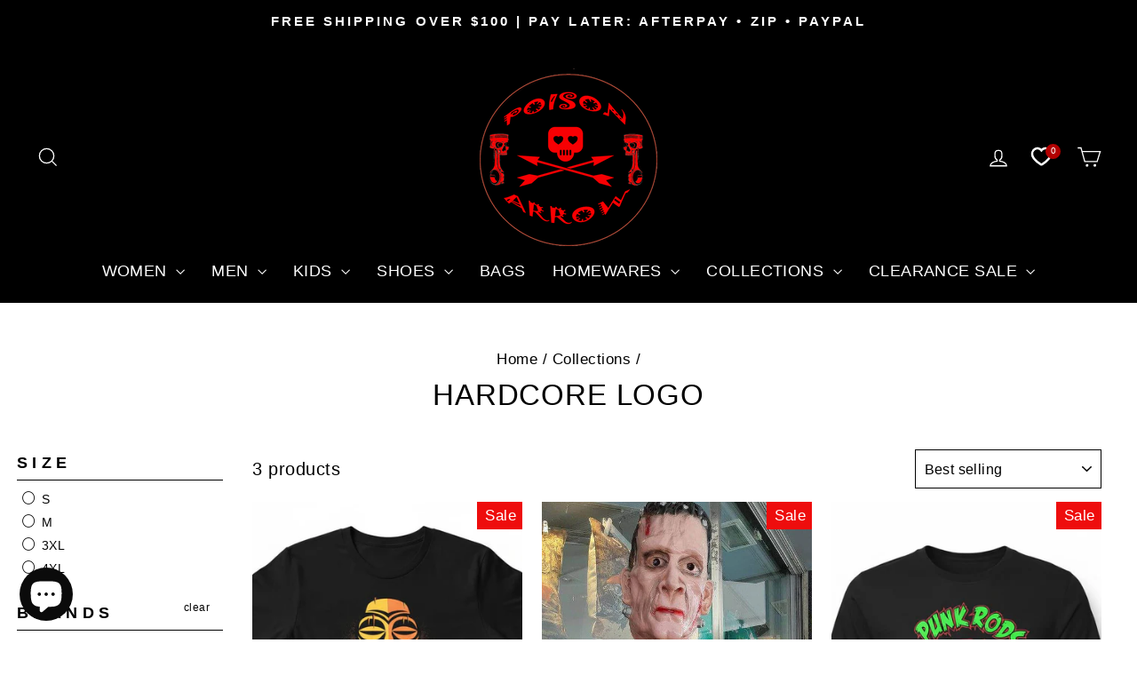

--- FILE ---
content_type: application/javascript; charset=utf-8
request_url: https://cdn-widgetsrepository.yotpo.com/v1/loader/Dw-uSbEkKa7M8D7EpcNjWg
body_size: 10874
content:

if (typeof (window) !== 'undefined' && window.performance && window.performance.mark) {
  window.performance.mark('yotpo:loader:loaded');
}
var yotpoWidgetsContainer = yotpoWidgetsContainer || { guids: {} };
(function(){
    var guid = "Dw-uSbEkKa7M8D7EpcNjWg";
    var loader = {
        loadDep: function (link, onLoad, strategy) {
            var script = document.createElement('script');
            script.onload = onLoad || function(){};
            script.src = link;
            if (strategy === 'defer') {
                script.defer = true;
            } else if (strategy === 'async') {
                script.async = true;
            }
            script.setAttribute("type", "text/javascript");
            script.setAttribute("charset", "utf-8");
            document.head.appendChild(script);
        },
        config: {
            data: {
                guid: guid
            },
            widgets: {
            
                "753623": {
                    instanceId: "753623",
                    instanceVersionId: "259842576",
                    templateAssetUrl: "https://cdn-widgetsrepository.yotpo.com/widget-assets/widget-customer-preview/app.v0.2.8-6189.js",
                    cssOverrideAssetUrl: "",
                    customizationCssUrl: "",
                    customizations: {
                      "view-background-color": "transparent",
                      "view-primary-color": "#2e4f7c",
                      "view-primary-font": "Nunito Sans@700|https://cdn-widgetsrepository.yotpo.com/web-fonts/css/nunito_sans/v1/nunito_sans_700.css",
                      "view-text-color": "#202020",
                      "welcome-text": "Good morning"
                    },
                    staticContent: {
                      "currency": "AUD",
                      "hideIfMatchingQueryParam": [
                        "oseid"
                      ],
                      "isHidden": true,
                      "platformName": "shopify",
                      "selfExecutable": true,
                      "storeId": "yN3aRDkx6FmOaactoomCSIa2xCT2KdEqnsJWDBWd",
                      "storeLoginUrl": "https://poisonarrow.com.au/account/login",
                      "storeRegistrationUrl": "https://poisonarrow.com.au/account/register",
                      "storeRewardsPageUrl": "https://poisonarrow.com.au/pages/rewards",
                      "urlMatch": "^(?!.*\\.yotpo\\.com).*$"
                    },
                    className: "CustomerPreview",
                    dependencyGroupId: null
                },
            
                "174945": {
                    instanceId: "174945",
                    instanceVersionId: "318644000",
                    templateAssetUrl: "https://cdn-widgetsrepository.yotpo.com/widget-assets/widget-coupons-redemption/app.v0.6.2-5198.js",
                    cssOverrideAssetUrl: "",
                    customizationCssUrl: "",
                    customizations: {
                      "confirmation-step-cancel-option": "NO",
                      "confirmation-step-confirm-option": "YES",
                      "confirmation-step-title": "ARE YOU SURE?",
                      "coupon-background-type": "no-background",
                      "coupon-code-copied-message-body": "Thank you for redeeming your points. Please paste the code at checkout.",
                      "coupon-code-copied-message-color": "#707997",
                      "coupon-code-copied-message-title": "COPIED",
                      "coupons-redemption-description": "Redeeming your points is easy! Click Redeem My Points and copy \u0026 paste your code at checkout.",
                      "coupons-redemption-headline": "How to use your points",
                      "coupons-redemption-rule": "1000 points equals $5.00",
                      "description-color": "rgba(0,0,0,1)",
                      "description-font-size": "20",
                      "disabled-outline-button-color": "#929292",
                      "discount-bigger-than-subscription-cost-text": "Your next subscription is lower than the redemption amount",
                      "donate-button-text": "DONATE",
                      "donation-success-message-body": "Thank you for donating ${{donation_amount}} to {{company_name}}",
                      "donation-success-message-color": "#707997",
                      "donation-success-message-title": "SUCCESS",
                      "error-message-color": "#f04860",
                      "error-message-title": "",
                      "headline-color": "rgba(0,0,0,1)",
                      "headline-font-size": "36",
                      "login-button-color": "rgba(250,9,9,1)",
                      "login-button-text": "REDEEM MY POINTS",
                      "login-button-text-color": "white",
                      "login-button-type": "filled_rectangle",
                      "message-font-size": "14",
                      "missing-points-amount-text": "You don't have enough points to redeem",
                      "next-subscription-headline-text": "NEXT ORDER",
                      "next-subscription-subtitle-text": "{{product_name}} {{next_order_amount}}",
                      "no-subscription-subtitle-text": "No ongoing subscriptions",
                      "point-balance-text": "You have {{current_point_balance}} points",
                      "points-balance-color": "#FFFFFFFF",
                      "points-balance-font-size": 40,
                      "points-balance-number-color": "rgba(250,9,9,1)",
                      "primary-font-name-and-url": "Montserrat@600|https://fonts.googleapis.com/css?family=Montserrat:600\u0026display=swap",
                      "redeem-button-color": "#556DD8",
                      "redeem-button-text": "REDEEM",
                      "redeem-button-text-color": "white",
                      "redeem-button-type": "filled_rectangle",
                      "redemption-332674-displayname": "$5.00 Off",
                      "redemption-332674-settings-button-color": "rgba(250,9,9,1)",
                      "redemption-332674-settings-button-text": "REDEEM",
                      "redemption-332674-settings-button-text-color": "white",
                      "redemption-332674-settings-button-type": "filled_rectangle",
                      "redemption-332674-settings-call-to-action-button-text": "REDEEM",
                      "redemption-332674-settings-cost": 1000,
                      "redemption-332674-settings-cost-color": "rgba(0,0,0,1)",
                      "redemption-332674-settings-cost-font-size": "20",
                      "redemption-332674-settings-cost-text": "{{points}} POINTS",
                      "redemption-332674-settings-coupon-cost-font-size": "15",
                      "redemption-332674-settings-coupon-reward-font-size": "29",
                      "redemption-332674-settings-discount-amount-cents": 500,
                      "redemption-332674-settings-discount-type": "fixed_amount",
                      "redemption-332674-settings-reward": "$5.00 Off",
                      "redemption-332674-settings-reward-color": "rgba(250,9,9,1)",
                      "redemption-332674-settings-reward-font-size": "30",
                      "redemption-332674-settings-success-message-text": "Discount Applied",
                      "redemption-332675-displayname": "$10.00 Off",
                      "redemption-332675-settings-button-color": "rgba(0,0,0,1)",
                      "redemption-332675-settings-button-text": "REDEEM",
                      "redemption-332675-settings-button-text-color": "white",
                      "redemption-332675-settings-button-type": "filled_rectangle",
                      "redemption-332675-settings-call-to-action-button-text": "REDEEM",
                      "redemption-332675-settings-cost": 2000,
                      "redemption-332675-settings-cost-color": "rgba(0,0,0,1)",
                      "redemption-332675-settings-cost-font-size": "20",
                      "redemption-332675-settings-cost-text": "{{points}} POINTS",
                      "redemption-332675-settings-coupon-cost-font-size": "15",
                      "redemption-332675-settings-coupon-reward-font-size": "29",
                      "redemption-332675-settings-discount-amount-cents": 1000,
                      "redemption-332675-settings-discount-type": "fixed_amount",
                      "redemption-332675-settings-reward": "$10.00 Off",
                      "redemption-332675-settings-reward-color": "rgba(250,9,9,1)",
                      "redemption-332675-settings-reward-font-size": "30",
                      "redemption-332675-settings-success-message-text": "Discount Applied",
                      "redemption-332676-displayname": "$25.00 Off",
                      "redemption-332676-settings-button-color": "rgba(0,0,0,1)",
                      "redemption-332676-settings-button-text": "REDEEM",
                      "redemption-332676-settings-button-text-color": "white",
                      "redemption-332676-settings-button-type": "filled_rectangle",
                      "redemption-332676-settings-call-to-action-button-text": "REDEEM",
                      "redemption-332676-settings-cost": 5000,
                      "redemption-332676-settings-cost-color": "rgba(0,0,0,1)",
                      "redemption-332676-settings-cost-font-size": "20",
                      "redemption-332676-settings-cost-text": "{{points}} POINTS",
                      "redemption-332676-settings-coupon-cost-font-size": "15",
                      "redemption-332676-settings-coupon-reward-font-size": "29",
                      "redemption-332676-settings-discount-amount-cents": 2500,
                      "redemption-332676-settings-discount-type": "fixed_amount",
                      "redemption-332676-settings-reward": "$25.00 Off",
                      "redemption-332676-settings-reward-color": "rgba(250,9,9,1)",
                      "redemption-332676-settings-reward-font-size": "30",
                      "redemption-332676-settings-success-message-text": "Discount Applied",
                      "rule-border-color": "rgba(0,0,0,1)",
                      "rule-color": "rgba(0,0,0,1)",
                      "rule-font-size": "18",
                      "secondary-font-name-and-url": "Montserrat@400|https://fonts.googleapis.com/css?family=Montserrat\u0026display=swap",
                      "selected-extensions": [
                        "332674",
                        "332675",
                        "332676"
                      ],
                      "selected-redemptions-modes": "regular",
                      "subscription-coupon-applied-message-body": "The discount was applied to your upcoming subscription order. You’ll be able to get another discount once the next order is processed.",
                      "subscription-coupon-applied-message-color": "#707997",
                      "subscription-coupon-applied-message-title": "",
                      "subscription-divider-color": "#c2cdf4",
                      "subscription-headline-color": "#666d8b",
                      "subscription-headline-font-size": "14",
                      "subscription-points-headline-text": "YOUR POINT BALANCE",
                      "subscription-points-subtitle-text": "{{current_point_balance}} Points",
                      "subscription-redemptions-description": "Choose a discount option that will automatically apply to your next subscription order.",
                      "subscription-redemptions-headline": "Redeem for Subscription Discount",
                      "subscription-subtitle-color": "#768cdc",
                      "subscription-subtitle-font-size": "20",
                      "view-layout": "redemptions-only"
                    },
                    staticContent: {
                      "cssEditorEnabled": "true",
                      "currency": "AUD",
                      "isMultiCurrencyEnabled": false,
                      "isShopifyNewAccountsVersion": true,
                      "merchantId": "60299",
                      "platformName": "shopify",
                      "storeId": "yN3aRDkx6FmOaactoomCSIa2xCT2KdEqnsJWDBWd",
                      "storeLoginUrl": "/account/login",
                      "subunitsPerUnit": 100
                    },
                    className: "CouponsRedemptionWidget",
                    dependencyGroupId: 2
                },
            
                "174944": {
                    instanceId: "174944",
                    instanceVersionId: "318643997",
                    templateAssetUrl: "https://cdn-widgetsrepository.yotpo.com/widget-assets/widget-loyalty-campaigns/app.v0.13.0-4770.js",
                    cssOverrideAssetUrl: "",
                    customizationCssUrl: "",
                    customizations: {
                      "campaign-description-font-color": "#4e5772",
                      "campaign-description-size": "18px",
                      "campaign-item-535323-action-tile-action-text": "Add My Birthday",
                      "campaign-item-535323-action-tile-ask-year": "true",
                      "campaign-item-535323-action-tile-birthday-required-field-message": "This field is required",
                      "campaign-item-535323-action-tile-birthday-thank-you-message": "Thanks! We're looking forward to helping you celebrate :)",
                      "campaign-item-535323-action-tile-european-date-format": "false",
                      "campaign-item-535323-action-tile-message-text": "If your birthday is within the next 30 days, your reward will be granted in delay, up to 30 days.",
                      "campaign-item-535323-action-tile-month-names": "January,February,March,April,May,June,July,August,September,October,November,December",
                      "campaign-item-535323-action-tile-title": "10% Discount for your birthday",
                      "campaign-item-535323-background-color": "#f9faff",
                      "campaign-item-535323-background-image-color-overlay": "rgba(0, 0, 0, .4)",
                      "campaign-item-535323-background-type": "color",
                      "campaign-item-535323-border-color": "rgba(0,0,0,0.4)",
                      "campaign-item-535323-description-font-color": "rgba(0,0,0,1)",
                      "campaign-item-535323-description-font-size": "18",
                      "campaign-item-535323-exclude_audience_names": [],
                      "campaign-item-535323-icon-color": "rgba(62,58,54,1)",
                      "campaign-item-535323-icon-type": "defaultIcon",
                      "campaign-item-535323-include_audience_ids": "1",
                      "campaign-item-535323-include_audience_names": [
                        "All customers"
                      ],
                      "campaign-item-535323-special-reward-enabled": "false",
                      "campaign-item-535323-special-reward-headline-background-color": "#E0DBEF",
                      "campaign-item-535323-special-reward-headline-text": "Just for you!",
                      "campaign-item-535323-special-reward-headline-title-font-color": "#5344A6",
                      "campaign-item-535323-special-reward-headline-title-font-size": "16",
                      "campaign-item-535323-special-reward-tile-border-color": "#8270E7",
                      "campaign-item-535323-tile-description": "Happy Birthday",
                      "campaign-item-535323-tile-reward": "1000 Points",
                      "campaign-item-535323-title-font-color": "rgba(0,0,0,1)",
                      "campaign-item-535323-title-font-size": "27",
                      "campaign-item-535323-type": "BirthdayCampaign",
                      "campaign-item-535324-action-tile-action-text": "Share on Facebook",
                      "campaign-item-535324-action-tile-title": "Earn 100 points when you share us on Facebook",
                      "campaign-item-535324-background-color": "#f9faff",
                      "campaign-item-535324-background-image-color-overlay": "rgba(0, 0, 0, .4)",
                      "campaign-item-535324-background-type": "color",
                      "campaign-item-535324-border-color": "rgba(0,0,0,0.4)",
                      "campaign-item-535324-description-font-color": "rgba(0,0,0,1)",
                      "campaign-item-535324-description-font-size": "18",
                      "campaign-item-535324-exclude_audience_names": [],
                      "campaign-item-535324-icon-color": "rgba(62,58,54,1)",
                      "campaign-item-535324-icon-type": "defaultIcon",
                      "campaign-item-535324-include_audience_ids": "1",
                      "campaign-item-535324-include_audience_names": [
                        "All customers"
                      ],
                      "campaign-item-535324-special-reward-enabled": "false",
                      "campaign-item-535324-special-reward-headline-background-color": "#E0DBEF",
                      "campaign-item-535324-special-reward-headline-text": "Just for you!",
                      "campaign-item-535324-special-reward-headline-title-font-color": "#5344A6",
                      "campaign-item-535324-special-reward-headline-title-font-size": "16",
                      "campaign-item-535324-special-reward-tile-border-color": "#8270E7",
                      "campaign-item-535324-tile-description": "Share On Facebook",
                      "campaign-item-535324-tile-reward": "100 Points",
                      "campaign-item-535324-title-font-color": "rgba(0,0,0,1)",
                      "campaign-item-535324-title-font-size": "27",
                      "campaign-item-535324-type": "FacebookShareCampaign",
                      "campaign-item-535325-action-tile-action-text": "Visit Page",
                      "campaign-item-535325-action-tile-title": "Earn 200 points when you visit our Facebook page",
                      "campaign-item-535325-background-color": "#f9faff",
                      "campaign-item-535325-background-image-color-overlay": "rgba(0, 0, 0, .4)",
                      "campaign-item-535325-background-type": "color",
                      "campaign-item-535325-border-color": "rgba(0,0,0,0.4)",
                      "campaign-item-535325-description-font-color": "rgba(0,0,0,1)",
                      "campaign-item-535325-description-font-size": "18",
                      "campaign-item-535325-exclude_audience_names": [],
                      "campaign-item-535325-icon-color": "rgba(62,58,54,1)",
                      "campaign-item-535325-icon-type": "defaultIcon",
                      "campaign-item-535325-include_audience_ids": "1",
                      "campaign-item-535325-include_audience_names": [
                        "All customers"
                      ],
                      "campaign-item-535325-special-reward-enabled": "false",
                      "campaign-item-535325-special-reward-headline-background-color": "#E0DBEF",
                      "campaign-item-535325-special-reward-headline-text": "Just for you!",
                      "campaign-item-535325-special-reward-headline-title-font-color": "#5344A6",
                      "campaign-item-535325-special-reward-headline-title-font-size": "16",
                      "campaign-item-535325-special-reward-tile-border-color": "#8270E7",
                      "campaign-item-535325-tile-description": "Visit our Facebook page",
                      "campaign-item-535325-tile-reward": "200 Points",
                      "campaign-item-535325-title-font-color": "rgba(0,0,0,1)",
                      "campaign-item-535325-title-font-size": "27",
                      "campaign-item-535325-type": "FacebookPageVisitCampaign",
                      "campaign-item-535329-background-color": "#f9faff",
                      "campaign-item-535329-background-image-color-overlay": "rgba(0, 0, 0, .4)",
                      "campaign-item-535329-background-type": "color",
                      "campaign-item-535329-border-color": "rgba(0,0,0,0.4)",
                      "campaign-item-535329-description-font-color": "rgba(0,0,0,1)",
                      "campaign-item-535329-description-font-size": "18",
                      "campaign-item-535329-exclude_audience_names": [],
                      "campaign-item-535329-hover-view-tile-message": "Earn 10 points for every $1.00 you spend in our store",
                      "campaign-item-535329-icon-color": "rgba(62,58,54,1)",
                      "campaign-item-535329-icon-type": "defaultIcon",
                      "campaign-item-535329-include_audience_ids": "1",
                      "campaign-item-535329-include_audience_names": [
                        "All customers"
                      ],
                      "campaign-item-535329-special-reward-enabled": "false",
                      "campaign-item-535329-special-reward-headline-background-color": "#E0DBEF",
                      "campaign-item-535329-special-reward-headline-text": "Just for you!",
                      "campaign-item-535329-special-reward-headline-title-font-color": "#5344A6",
                      "campaign-item-535329-special-reward-headline-title-font-size": "16",
                      "campaign-item-535329-special-reward-tile-border-color": "#8270E7",
                      "campaign-item-535329-tile-description": "Make a purchase",
                      "campaign-item-535329-tile-reward": "10 Points Per $1.00",
                      "campaign-item-535329-title-font-color": "rgba(0,0,0,1)",
                      "campaign-item-535329-title-font-size": "27",
                      "campaign-item-535329-type": "PointsForPurchasesCampaign",
                      "campaign-item-535331-background-color": "#f9faff",
                      "campaign-item-535331-background-image-color-overlay": "rgba(0, 0, 0, .4)",
                      "campaign-item-535331-background-type": "color",
                      "campaign-item-535331-border-color": "rgba(0,0,0,0.4)",
                      "campaign-item-535331-description-font-color": "rgba(0,0,0,1)",
                      "campaign-item-535331-description-font-size": "18",
                      "campaign-item-535331-exclude_audience_names": [],
                      "campaign-item-535331-hover-view-tile-message": "Earn 100 points when you create an account",
                      "campaign-item-535331-icon-color": "rgba(62,58,54,1)",
                      "campaign-item-535331-icon-type": "defaultIcon",
                      "campaign-item-535331-include_audience_ids": "1",
                      "campaign-item-535331-include_audience_names": [
                        "All customers"
                      ],
                      "campaign-item-535331-special-reward-enabled": "false",
                      "campaign-item-535331-special-reward-headline-background-color": "#E0DBEF",
                      "campaign-item-535331-special-reward-headline-text": "Just for you!",
                      "campaign-item-535331-special-reward-headline-title-font-color": "#5344A6",
                      "campaign-item-535331-special-reward-headline-title-font-size": "16",
                      "campaign-item-535331-special-reward-tile-border-color": "#8270E7",
                      "campaign-item-535331-tile-description": "Create an account",
                      "campaign-item-535331-tile-reward": "100 Points",
                      "campaign-item-535331-title-font-color": "rgba(0,0,0,1)",
                      "campaign-item-535331-title-font-size": "27",
                      "campaign-item-535331-type": "CreateAccountCampaign",
                      "campaign-item-535334-background-color": "#f9faff",
                      "campaign-item-535334-background-image-color-overlay": "rgba(0, 0, 0, .4)",
                      "campaign-item-535334-background-type": "color",
                      "campaign-item-535334-border-color": "rgba(0,0,0,0.4)",
                      "campaign-item-535334-description-font-color": "rgba(0,0,0,1)",
                      "campaign-item-535334-description-font-size": "18",
                      "campaign-item-535334-exclude_audience_names": [],
                      "campaign-item-535334-hover-view-tile-message": "Earn 500 points when you spend over $150 at our store",
                      "campaign-item-535334-icon-color": "rgba(62,58,54,1)",
                      "campaign-item-535334-icon-type": "defaultIcon",
                      "campaign-item-535334-include_audience_ids": "1",
                      "campaign-item-535334-include_audience_names": [
                        "All customers"
                      ],
                      "campaign-item-535334-special-reward-enabled": "false",
                      "campaign-item-535334-special-reward-headline-background-color": "#E0DBEF",
                      "campaign-item-535334-special-reward-headline-text": "Just for you!",
                      "campaign-item-535334-special-reward-headline-title-font-color": "#5344A6",
                      "campaign-item-535334-special-reward-headline-title-font-size": "16",
                      "campaign-item-535334-special-reward-tile-border-color": "#8270E7",
                      "campaign-item-535334-tile-description": "Spend Over $150",
                      "campaign-item-535334-tile-reward": "500 Points",
                      "campaign-item-535334-title-font-color": "rgba(0,0,0,1)",
                      "campaign-item-535334-title-font-size": "27",
                      "campaign-item-535334-type": "SpendBasedCampaign",
                      "campaign-item-624697-action-tile-action-text": "Add My Anniversary",
                      "campaign-item-624697-action-tile-anniversary-required-field-message": "This field is required",
                      "campaign-item-624697-action-tile-ask-year": "false",
                      "campaign-item-624697-action-tile-european-date-format": "false",
                      "campaign-item-624697-action-tile-final-message": "Thanks! We're looking forward to helping you celebrate :)",
                      "campaign-item-624697-action-tile-message-text": "If your anniversary is within the next 30 days, your reward will be granted in delay, up to 30 days.",
                      "campaign-item-624697-action-tile-month-names": "January,February,March,April,May,June,July,August,September,October,November,December",
                      "campaign-item-624697-action-tile-title": "Earn 100 points on your anniversary",
                      "campaign-item-624697-background-color": "#f9faff",
                      "campaign-item-624697-background-image-color-overlay": "rgba(0, 0, 0, .4)",
                      "campaign-item-624697-background-type": "color",
                      "campaign-item-624697-border-color": "rgba(0,0,0,0.4)",
                      "campaign-item-624697-description-font-color": "rgba(0,0,0,1)",
                      "campaign-item-624697-description-font-size": "18",
                      "campaign-item-624697-exclude_audience_names": [],
                      "campaign-item-624697-icon-color": "rgba(62,58,54,1)",
                      "campaign-item-624697-icon-type": "defaultIcon",
                      "campaign-item-624697-include_audience_ids": "1",
                      "campaign-item-624697-include_audience_names": [
                        "All customers"
                      ],
                      "campaign-item-624697-special-reward-enabled": "false",
                      "campaign-item-624697-special-reward-headline-background-color": "#E0DBEF",
                      "campaign-item-624697-special-reward-headline-text": "Just for you!",
                      "campaign-item-624697-special-reward-headline-title-font-color": "#5344A6",
                      "campaign-item-624697-special-reward-headline-title-font-size": "16",
                      "campaign-item-624697-special-reward-tile-border-color": "#8270E7",
                      "campaign-item-624697-tile-description": "Happy Anniversary",
                      "campaign-item-624697-tile-reward": "100 Points",
                      "campaign-item-624697-title-font-color": "rgba(0,0,0,1)",
                      "campaign-item-624697-title-font-size": "27",
                      "campaign-item-624697-type": "AnniversaryCampaign",
                      "campaign-item-624700-action-tile-action-text": "Follow Us",
                      "campaign-item-624700-action-tile-title": "Earn 100 points when you follow us on Instagram",
                      "campaign-item-624700-background-color": "#f9faff",
                      "campaign-item-624700-background-image-color-overlay": "rgba(0, 0, 0, .4)",
                      "campaign-item-624700-background-type": "color",
                      "campaign-item-624700-border-color": "rgba(0,0,0,0.4)",
                      "campaign-item-624700-description-font-color": "rgba(0,0,0,1)",
                      "campaign-item-624700-description-font-size": "18",
                      "campaign-item-624700-exclude_audience_names": [],
                      "campaign-item-624700-icon-color": "rgba(62,58,54,1)",
                      "campaign-item-624700-icon-type": "defaultIcon",
                      "campaign-item-624700-include_audience_ids": "1",
                      "campaign-item-624700-include_audience_names": [
                        "All customers"
                      ],
                      "campaign-item-624700-special-reward-enabled": "false",
                      "campaign-item-624700-special-reward-headline-background-color": "#E0DBEF",
                      "campaign-item-624700-special-reward-headline-text": "Just for you!",
                      "campaign-item-624700-special-reward-headline-title-font-color": "#5344A6",
                      "campaign-item-624700-special-reward-headline-title-font-size": "16",
                      "campaign-item-624700-special-reward-tile-border-color": "#8270E7",
                      "campaign-item-624700-tile-description": "Follow us on Instagram",
                      "campaign-item-624700-tile-reward": "100 points",
                      "campaign-item-624700-title-font-color": "rgba(0,0,0,1)",
                      "campaign-item-624700-title-font-size": "27",
                      "campaign-item-624700-type": "InstagramFollowCampaign",
                      "campaign-title-font-color": "#011247",
                      "campaign-title-size": "27px",
                      "completed-tile-headline": "Completed",
                      "completed-tile-message": "You already completed this campaign",
                      "container-headline": "Ways to earn points",
                      "general-hover-tile-button-color": "#FFFFFFFF",
                      "general-hover-tile-button-text-color": "rgba(0,0,0,1)",
                      "general-hover-tile-button-type": "filled_rectangle",
                      "general-hover-tile-color-overlay": "rgba(0,0,0,1)",
                      "general-hover-tile-text-color": "#FFFFFFFF",
                      "headline-color": "rgba(0,0,0,1)",
                      "headline-font-color": "rgba(0,0,0,1)",
                      "headline-font-size": "36px",
                      "logged-out-is-redirect-after-login-to-current-page": "true",
                      "logged-out-message": "Already a member?",
                      "logged-out-sign-in-text": "Log in",
                      "logged-out-sign-up-text": "Sign up",
                      "main-text-font-name-and-url": "Montserrat@600|https://fonts.googleapis.com/css?family=Montserrat:600\u0026display=swap",
                      "secondary-font-name-and-url": "Montserrat@400|https://fonts.googleapis.com/css?family=Montserrat\u0026display=swap",
                      "secondary-text-font-name-and-url": "Montserrat@400|https://fonts.googleapis.com/css?family=Montserrat\u0026display=swap",
                      "selected-audiences": "1",
                      "selected-extensions": [
                        "535331",
                        "624700",
                        "535324",
                        "535325",
                        "624697",
                        "535323",
                        "535329",
                        "535334"
                      ],
                      "special-reward-enabled": "false",
                      "special-reward-headline-background-color": "#E0DBEF",
                      "special-reward-headline-text": "Special for you",
                      "special-reward-headline-title-font-color": "#FFFFFFFF",
                      "special-reward-headline-title-font-size": "16",
                      "special-reward-tile-border-color": "#FFFFFFFF",
                      "tile-border-color": "#848ca3",
                      "tile-spacing-type": "small",
                      "tiles-background-color": "#f9faff",
                      "time-between-rewards-days": "You're eligible to participate again in *|days|* days.",
                      "time-between-rewards-hours": "You're eligible to participate again in *|hours|* hours."
                    },
                    staticContent: {
                      "companyName": "POISON ARROW RETRO ",
                      "cssEditorEnabled": "true",
                      "currency": "AUD",
                      "facebookAppId": "1647129615540489",
                      "isMultiCurrencyEnabled": false,
                      "isSegmentationsPickerEnabled": false,
                      "isShopifyNewAccountsVersion": true,
                      "merchantId": "60299",
                      "platformName": "shopify",
                      "storeAccountLoginUrl": "//poisonarrow.com.au/account/login",
                      "storeAccountRegistrationUrl": "//poisonarrow.com.au/account/register",
                      "storeId": "yN3aRDkx6FmOaactoomCSIa2xCT2KdEqnsJWDBWd"
                    },
                    className: "CampaignWidget",
                    dependencyGroupId: 2
                },
            
                "174943": {
                    instanceId: "174943",
                    instanceVersionId: "318643994",
                    templateAssetUrl: "https://cdn-widgetsrepository.yotpo.com/widget-assets/widget-visual-redemption/app.v0.6.1-4815.js",
                    cssOverrideAssetUrl: "",
                    customizationCssUrl: "",
                    customizations: {
                      "description-color": "#666d8b",
                      "description-font-size": "20",
                      "headline-color": "#011247",
                      "headline-font-size": "36",
                      "layout-background-color": "white",
                      "primary-font-name-and-url": "Montserrat@600|https://fonts.googleapis.com/css?family=Montserrat:600\u0026display=swap",
                      "redemption-1-displayname": "Tile 1",
                      "redemption-1-settings-cost": "0 points",
                      "redemption-1-settings-cost-color": "#666d8b",
                      "redemption-1-settings-cost-font-size": "20",
                      "redemption-1-settings-reward": "$0",
                      "redemption-1-settings-reward-color": "#011247",
                      "redemption-1-settings-reward-font-size": "30",
                      "redemption-2-displayname": "Tile 2",
                      "redemption-2-settings-cost": "0 points",
                      "redemption-2-settings-cost-color": "#666d8b",
                      "redemption-2-settings-cost-font-size": "20",
                      "redemption-2-settings-reward": "$0",
                      "redemption-2-settings-reward-color": "#011247",
                      "redemption-2-settings-reward-font-size": "30",
                      "redemption-3-displayname": "Tile 3",
                      "redemption-3-settings-cost": "0 points",
                      "redemption-3-settings-cost-color": "#666d8b",
                      "redemption-3-settings-cost-font-size": "20",
                      "redemption-3-settings-reward": "$0",
                      "redemption-3-settings-reward-color": "#011247",
                      "redemption-3-settings-reward-font-size": "30",
                      "rule-border-color": "#bccdfe",
                      "rule-color": "#061153",
                      "rule-font-size": "18",
                      "secondary-font-name-and-url": "Nunito Sans@400|https://fonts.googleapis.com/css?family=Nunito+Sans\u0026display=swap",
                      "selected-extensions": [
                        "1",
                        "2",
                        "3"
                      ],
                      "view-layout": "full-layout",
                      "visual-redemption-description": "Redeeming your hard-earned points is easy! Simply apply your points for a discount at checkout!",
                      "visual-redemption-headline": "How to use your points",
                      "visual-redemption-rule": "100 points equals $10.00"
                    },
                    staticContent: {
                      "cssEditorEnabled": "true",
                      "currency": "AUD",
                      "isMultiCurrencyEnabled": false,
                      "isShopifyNewAccountsVersion": true,
                      "platformName": "shopify",
                      "storeId": "yN3aRDkx6FmOaactoomCSIa2xCT2KdEqnsJWDBWd"
                    },
                    className: "VisualRedemptionWidget",
                    dependencyGroupId: 2
                },
            
                "174942": {
                    instanceId: "174942",
                    instanceVersionId: "318643742",
                    templateAssetUrl: "https://cdn-widgetsrepository.yotpo.com/widget-assets/widget-my-rewards/app.v0.3.3-4897.js",
                    cssOverrideAssetUrl: "",
                    customizationCssUrl: "",
                    customizations: {
                      "headline-color": "rgba(0,0,0,1)",
                      "logged-in-description-color": "rgba(250,9,9,1)",
                      "logged-in-description-font-size": "34",
                      "logged-in-description-text": "You Have {{current_point_balance}} Points",
                      "logged-in-headline-color": "rgba(0,0,0,1)",
                      "logged-in-headline-font-size": "36",
                      "logged-in-headline-text": "Hi {{first_name}}!",
                      "logged-in-primary-button-cta-type": "redemptionWidget",
                      "logged-in-primary-button-text": "REDEEM NOW",
                      "logged-in-secondary-button-text": "REWARDS HISTORY",
                      "logged-out-headline-color": "rgba(0,0,0,1)",
                      "logged-out-headline-font-size": "36",
                      "logged-out-headline-text": "How It Works",
                      "logged-out-selected-step-name": "step_2",
                      "primary-button-background-color": "rgba(250,9,9,1)",
                      "primary-button-text-color": "#ffffff",
                      "primary-button-type": "filled_rectangle",
                      "primary-font-name-and-url": "Montserrat@600|https://fonts.googleapis.com/css?family=Montserrat:600\u0026display=swap",
                      "reward-step-1-displayname": "Step 1",
                      "reward-step-1-settings-description": "Create an account and\nget 100 points.",
                      "reward-step-1-settings-description-color": "rgba(0,0,0,1)",
                      "reward-step-1-settings-description-font-size": "20",
                      "reward-step-1-settings-icon": "default",
                      "reward-step-1-settings-icon-color": "rgba(0,0,0,1)",
                      "reward-step-1-settings-title": "SIGN UP",
                      "reward-step-1-settings-title-color": "rgba(0,0,0,1)",
                      "reward-step-1-settings-title-font-size": "24",
                      "reward-step-2-displayname": "Step 2",
                      "reward-step-2-settings-description": "Earn points every time\nyou shop.",
                      "reward-step-2-settings-description-color": "rgba(0,0,0,1)",
                      "reward-step-2-settings-description-font-size": "20",
                      "reward-step-2-settings-icon": "default",
                      "reward-step-2-settings-icon-color": "rgba(0,0,0,1)",
                      "reward-step-2-settings-title": "EARN POINTS",
                      "reward-step-2-settings-title-color": "rgba(0,0,0,1)",
                      "reward-step-2-settings-title-font-size": "24",
                      "reward-step-3-displayname": "Step 3",
                      "reward-step-3-settings-description": "Redeem points for\nexclusive discounts.",
                      "reward-step-3-settings-description-color": "rgba(0,0,0,1)",
                      "reward-step-3-settings-description-font-size": "20",
                      "reward-step-3-settings-icon": "default",
                      "reward-step-3-settings-icon-color": "rgba(0,0,0,1)",
                      "reward-step-3-settings-title": "REDEEM POINTS",
                      "reward-step-3-settings-title-color": "rgba(0,0,0,1)",
                      "reward-step-3-settings-title-font-size": "24",
                      "rewards-history-approved-text": "Approved",
                      "rewards-history-background-color": "rgba(0,0,0,0.08)",
                      "rewards-history-headline-color": "rgba(0,0,0,1)",
                      "rewards-history-headline-font-size": "28",
                      "rewards-history-headline-text": "Rewards History",
                      "rewards-history-pending-text": "Pending",
                      "rewards-history-refunded-text": "Refunded",
                      "rewards-history-reversed-text": "Reversed",
                      "rewards-history-table-action-col-text": "Action",
                      "rewards-history-table-date-col-text": "Date",
                      "rewards-history-table-points-col-text": "Points",
                      "rewards-history-table-status-col-text": "Status",
                      "rewards-history-table-store-col-text": "Store",
                      "secondary-button-background-color": "rgba(0,0,0,1)",
                      "secondary-button-text-color": "rgba(0,0,0,1)",
                      "secondary-button-type": "rectangular_outline",
                      "secondary-font-name-and-url": "Montserrat@400|https://fonts.googleapis.com/css?family=Montserrat\u0026display=swap",
                      "view-grid-points-column-color": "rgba(0,0,0,1)",
                      "view-grid-rectangular-background-color": "rgba(0,0,0,0.08)",
                      "view-grid-type": "border"
                    },
                    staticContent: {
                      "cssEditorEnabled": "true",
                      "currency": "AUD",
                      "isMultiCurrencyEnabled": false,
                      "isMultiStoreMerchant": false,
                      "merchantId": "60299",
                      "platformName": "shopify",
                      "storeId": "yN3aRDkx6FmOaactoomCSIa2xCT2KdEqnsJWDBWd"
                    },
                    className: "MyRewardsWidget",
                    dependencyGroupId: 2
                },
            
                "174941": {
                    instanceId: "174941",
                    instanceVersionId: "482993226",
                    templateAssetUrl: "https://cdn-widgetsrepository.yotpo.com/widget-assets/widget-hero-section/app.v0.2.1-4807.js",
                    cssOverrideAssetUrl: "",
                    customizationCssUrl: "",
                    customizations: {
                      "background-image-url": "",
                      "description-color": "rgba(44,44,44,1)",
                      "description-font-size": 28,
                      "description-text-logged-in": "Reward points must be used by 28 February 2026 before we move to our new cashback rewards system.",
                      "description-text-logged-out": "Unused points will expire on 28 February 2026 as we transition to a new cashback rewards program.",
                      "headline-color": "rgba(62,58,54,1)",
                      "headline-font-size": 60,
                      "headline-text-logged-in": "Important:",
                      "headline-text-logged-out": "Rewards notice:",
                      "login-button-color": "rgba(250,9,9,1)",
                      "login-button-text": "LOGIN",
                      "login-button-text-color": "rgba(0,0,0,1)",
                      "login-button-type": "filled_rectangle",
                      "mobile-background-image-url": "",
                      "primary-font-name-and-url": "Montserrat@900|https://fonts.googleapis.com/css?family=Montserrat:900\u0026display=swap",
                      "register-button-color": "rgba(44,44,44,1)",
                      "register-button-text": "JOIN NOW",
                      "register-button-text-color": "rgba(255,255,255,1)",
                      "register-button-type": "filled_rectangle",
                      "secondary-font-name-and-url": "Montserrat@400|https://fonts.googleapis.com/css?family=Montserrat\u0026display=swap",
                      "view-layout": "center-layout"
                    },
                    staticContent: {
                      "cssEditorEnabled": "true",
                      "isShopifyNewAccountsVersion": true,
                      "merchantId": "60299",
                      "platformName": "shopify",
                      "storeId": "yN3aRDkx6FmOaactoomCSIa2xCT2KdEqnsJWDBWd",
                      "storeLoginUrl": "//poisonarrow.com.au/account/login",
                      "storeRegistrationUrl": "//poisonarrow.com.au/account/register"
                    },
                    className: "HeroSectionWidget",
                    dependencyGroupId: 2
                },
            
                "174940": {
                    instanceId: "174940",
                    instanceVersionId: "24351474",
                    templateAssetUrl: "https://cdn-widgetsrepository.yotpo.com/widget-assets/widget-referral-widget/app.v1.8.1-4652.js",
                    cssOverrideAssetUrl: "",
                    customizationCssUrl: "",
                    customizations: {
                      "background-color": "rgba( 255, 255, 255, 1 )",
                      "background-image-url": "https://cdn-widget-assets.yotpo.com/widget-referral-widget/customizations/defaults/BackgroundImage-v3.jpg",
                      "customer-email-view-button-text": "Next",
                      "customer-email-view-description": "Give your friends $10 off their first order of $50 and get $10 (in points) for each successful referral",
                      "customer-email-view-header": "Refer a Friend",
                      "customer-email-view-input-placeholder": "Your email address",
                      "customer-email-view-title": "GIVE $10, GET $10",
                      "customer-name-view-input-placeholder": "Your name",
                      "default-toggle": true,
                      "description-color": "rgba( 55, 51, 48, 1 )",
                      "description-font-size": "20px",
                      "final-view-button-text": "REFER MORE FRIENDS",
                      "final-view-description": "Remind your friends to check their emails",
                      "final-view-error-description": "We were unable to send the referral link",
                      "final-view-error-text": "GO BACK",
                      "final-view-error-title": "SOMETHING WENT WRONG",
                      "final-view-title": "THANKS FOR REFERRING",
                      "fonts-primary-font-name-and-url": "Montserrat@600|https://fonts.googleapis.com/css?family=Montserrat:600\u0026display=swap",
                      "fonts-secondary-font-name-and-url": "Nunito Sans@400|https://fonts.googleapis.com/css?family=Nunito+Sans:400\u0026display=swap",
                      "header-color": "rgba( 0, 0, 0, 1 )",
                      "header-font-size": "18px",
                      "main-share-option-desktop": "main_share_email",
                      "main-share-option-mobile": "main_share_sms",
                      "next-button-background-color": "rgba( 118, 140,  220, 1 )",
                      "next-button-font-size": "18px",
                      "next-button-size": "standard",
                      "next-button-text-color": "rgba( 118, 140,  220, 1 )",
                      "next-button-type": "rectangular_outline",
                      "referral-history-completed-points-text": "{{points}} POINTS",
                      "referral-history-completed-status-type": "text",
                      "referral-history-confirmed-status": "COMPLETED",
                      "referral-history-pending-status": "PENDING",
                      "referral-history-redeem-text": "To redeem your points, simply apply your discount at checkout.",
                      "referral-history-sumup-line-points-text": "{{points}} POINTS",
                      "referral-history-sumup-line-text": "Your Rewards",
                      "referral-views-button-text": "Next",
                      "referral-views-copy-link-button-text": "COPY LINK",
                      "referral-views-description": "Give your friends $10 off their first order of $50 and get $10 (in points) for each successful referral",
                      "referral-views-email-share-body": "How does a discount off your first order at {{company_name}} sound? Use the link below and once you've shopped, I'll get a reward too.\n{{referral_link}}",
                      "referral-views-email-share-subject": "Discount to a Store You'll Love!",
                      "referral-views-email-share-type": "marketing_email",
                      "referral-views-friends-input-placeholder": "Friend’s email address",
                      "referral-views-header": "Refer a Friend",
                      "referral-views-personal-email-button-text": "SEND VIA MY EMAIL",
                      "referral-views-sms-button-text": "SEND VIA SMS",
                      "referral-views-title": "GIVE $10, GET $10",
                      "referral-views-whatsapp-button-text": "SEND VIA WHATSAPP",
                      "share-allow-copy-link": true,
                      "share-allow-email": true,
                      "share-allow-facebook": true,
                      "share-allow-sms": true,
                      "share-allow-twitter": true,
                      "share-allow-whatsapp": true,
                      "share-facebook-header": "Earn A Discount When You Shop Today!",
                      "share-facebook-image-url": "",
                      "share-icons-color": "black",
                      "share-settings-copyLink": true,
                      "share-settings-default-checkbox": true,
                      "share-settings-default-mobile-checkbox": true,
                      "share-settings-email": true,
                      "share-settings-facebook": true,
                      "share-settings-fbMessenger": true,
                      "share-settings-mobile-copyLink": true,
                      "share-settings-mobile-email": true,
                      "share-settings-mobile-facebook": true,
                      "share-settings-mobile-fbMessenger": true,
                      "share-settings-mobile-sms": true,
                      "share-settings-mobile-twitter": true,
                      "share-settings-mobile-whatsapp": true,
                      "share-settings-twitter": true,
                      "share-settings-whatsapp": true,
                      "share-sms-message": "I love {{company_name}}! Shop through my link to get a reward {{referral_link}}",
                      "share-twitter-message": "These guys are great! Get a discount using my link: ",
                      "share-whatsapp-message": "I love {{company_name}}! Shop through my link to get a reward {{referral_link}}",
                      "tab-size": "medium",
                      "tab-type": "lower_line",
                      "tab-view-primary-tab-text": "Refer a Friend",
                      "tab-view-secondary-tab-text": "Your Referrals",
                      "tile-color": "rgba( 255, 255, 255, 1 )",
                      "title-color": "rgba( 55, 51, 48, 1 )",
                      "title-font-size": "36px",
                      "view-exit-intent-enabled": false,
                      "view-exit-intent-mobile-timeout-ms": 10000,
                      "view-is-popup": false,
                      "view-popup-delay-ms": 0,
                      "view-show-popup-on-exit": false,
                      "view-show-referral-history": "true",
                      "view-table-rectangular-dark-pending-color": "rgba( 0, 0, 0, 0.6 )",
                      "view-table-rectangular-light-pending-color": "#FFFFFF",
                      "view-table-selected-color": "rgba(250,9,9,1)",
                      "view-table-theme": "dark",
                      "view-table-type": "rectangular",
                      "wadmin-text-and-share-choose-sreen": "step_3"
                    },
                    staticContent: {
                      "companyName": "POISON ARROW RETRO ",
                      "cssEditorEnabled": "true",
                      "currency": "AUD",
                      "hasPrimaryFontsFeature": true,
                      "isMultiCurrencyEnabled": false,
                      "merchantId": "60299",
                      "migrateTabColorToBackground": true,
                      "platformName": "shopify",
                      "referralHistoryEnabled": true,
                      "referralHost": "http://rwrd.io"
                    },
                    className: "ReferralWidget",
                    dependencyGroupId: 2
                },
            
                "174939": {
                    instanceId: "174939",
                    instanceVersionId: "484062797",
                    templateAssetUrl: "https://cdn-widgetsrepository.yotpo.com/widget-assets/widget-loyalty-page/app.v0.7.3-22.js",
                    cssOverrideAssetUrl: "",
                    customizationCssUrl: "",
                    customizations: {
                      "headline-color": "rgba(0,0,0,1)",
                      "headline-font-size": "40",
                      "page-background-color": "",
                      "primary-font-name-and-url": "Montserrat@600|https://fonts.googleapis.com/css?family=Montserrat:600\u0026display=swap",
                      "reward-opt-in-join-now-button-label": "Complete program signup",
                      "rewards-disclaimer-text": "I agree to the program’s [terms](http://example.net/terms) and [privacy policy](http://example.net/privacy-policy)",
                      "rewards-disclaimer-text-color": "#00000",
                      "rewards-disclaimer-text-size": "12px",
                      "rewards-disclaimer-type": "no-disclaimer",
                      "secondary-font-name-and-url": "Montserrat@400|https://fonts.googleapis.com/css?family=Montserrat\u0026display=swap",
                      "selected-widgets-ids": [
                        "174941",
                        "174942",
                        "174944",
                        "174945"
                      ],
                      "widget-174940-type": "ReferralWidget",
                      "widget-174941-type": "HeroSectionWidget",
                      "widget-174942-type": "MyRewardsWidget",
                      "widget-174944-type": "CampaignWidget",
                      "widget-174945-type": "CouponsRedemptionWidget"
                    },
                    staticContent: {
                      "platformName": "shopify",
                      "storeId": "yN3aRDkx6FmOaactoomCSIa2xCT2KdEqnsJWDBWd"
                    },
                    className: "LoyaltyPageWidget",
                    dependencyGroupId: null
                },
            
            },
            guidStaticContent: {},
            dependencyGroups: {
                      "2": [
                        "https://cdn-widget-assets.yotpo.com/widget-vue-core/app.v0.1.0-2295.js"
                      ]
                    }
        },
        initializer: "https://cdn-widgetsrepository.yotpo.com/widget-assets/widgets-initializer/app.v0.9.8-7487.js",
        analytics: "https://cdn-widgetsrepository.yotpo.com/widget-assets/yotpo-pixel/2025-12-31_09-59-10/bundle.js"
    }
    
    
    const initWidgets = function (config, initializeWidgets = true) {
        const widgetInitializer = yotpoWidgetsContainer['yotpo_widget_initializer'](config);
        return widgetInitializer.initWidgets(initializeWidgets);
    };
    const initWidget = function (config, instanceId, widgetPlaceHolder) {
        const widgetInitializer = yotpoWidgetsContainer['yotpo_widget_initializer'](config);
        if (widgetInitializer.initWidget) {
            return widgetInitializer.initWidget(instanceId, widgetPlaceHolder);
        }
        console.error("initWidget is not supported widgetInitializer");
    };
    const onInitializerLoad = function (config) {
        const prevInitWidgets = yotpoWidgetsContainer.initWidgets;
        yotpoWidgetsContainer.initWidgets = function (initializeWidgets = true) {
            if (prevInitWidgets) {
                if (typeof Promise !== 'undefined' && Promise.all) {
                    return Promise.all([prevInitWidgets(initializeWidgets), initWidgets(config, initializeWidgets)]);
                }
                console.warn('[deprecated] promise is not supported in initWidgets');
                prevInitWidgets(initializeWidgets);
            }
            return initWidgets(config, initializeWidgets);
        }
        const prevInitWidget = yotpoWidgetsContainer.initWidget;
        yotpoWidgetsContainer.initWidget = function (instanceId, widgetPlaceHolder) {
            if (prevInitWidget) {
              prevInitWidget(instanceId, widgetPlaceHolder)
            }
            return initWidget(config, instanceId, widgetPlaceHolder);
        }
        const guidWidgetContainer = getGuidWidgetsContainer();
        guidWidgetContainer.initWidgets = function () {
            return initWidgets(config);
        }
        guidWidgetContainer.initWidgets();
    };
    function getGuidWidgetsContainer () {
        if (!yotpoWidgetsContainer.guids) {
            yotpoWidgetsContainer.guids = {};
        }
        if (!yotpoWidgetsContainer.guids[guid]) {
            yotpoWidgetsContainer.guids[guid] = {};
        }
        return yotpoWidgetsContainer.guids[guid];
    }

    

    const guidWidgetContainer = getGuidWidgetsContainer();
    guidWidgetContainer.config = loader.config;
    if (!guidWidgetContainer.yotpo_widget_scripts_loaded) {
        guidWidgetContainer.yotpo_widget_scripts_loaded = true;
        guidWidgetContainer.onInitializerLoad = function () { onInitializerLoad(loader.config) };
        
        
        loader.loadDep(loader.analytics, function () {}, 'defer');
        
        
        
        loader.loadDep(loader.initializer, function () { guidWidgetContainer.onInitializerLoad() }, 'async');
        
    }
})()




--- FILE ---
content_type: text/javascript
request_url: https://cdn.shopify.com/extensions/019b685c-72ce-7212-9fa5-2a437ef507ca/vairo-38/assets/spending_goal_tracker.js
body_size: 41866
content:
!function(){var t={6820:function(t,n,r){var e;
/**
 * @license
 * Lodash <https://lodash.com/>
 * Copyright OpenJS Foundation and other contributors <https://openjsf.org/>
 * Released under MIT license <https://lodash.com/license>
 * Based on Underscore.js 1.8.3 <http://underscorejs.org/LICENSE>
 * Copyright Jeremy Ashkenas, DocumentCloud and Investigative Reporters & Editors
 */t=r.nmd(t),function(){var o,i="Expected a function",u="__lodash_hash_undefined__",c="__lodash_placeholder__",a=16,l=32,f=64,s=128,p=256,h=1/0,v=9007199254740991,d=NaN,g=4294967295,_=[["ary",s],["bind",1],["bindKey",2],["curry",8],["curryRight",a],["flip",512],["partial",l],["partialRight",f],["rearg",p]],C="[object Arguments]",y="[object Array]",w="[object Boolean]",b="[object Date]",m="[object Error]",x="[object Function]",L="[object GeneratorFunction]",k="[object Map]",S="[object Number]",M="[object Object]",A="[object Promise]",I="[object RegExp]",j="[object Set]",E="[object String]",B="[object Symbol]",F="[object WeakMap]",O="[object ArrayBuffer]",D="[object DataView]",z="[object Float32Array]",Z="[object Float64Array]",H="[object Int8Array]",T="[object Int16Array]",U="[object Int32Array]",R="[object Uint8Array]",V="[object Uint8ClampedArray]",W="[object Uint16Array]",G="[object Uint32Array]",P=/\b__p \+= '';/g,N=/\b(__p \+=) '' \+/g,$=/(__e\(.*?\)|\b__t\)) \+\n'';/g,q=/&(?:amp|lt|gt|quot|#39);/g,K=/[&<>"']/g,X=RegExp(q.source),Y=RegExp(K.source),J=/<%-([\s\S]+?)%>/g,Q=/<%([\s\S]+?)%>/g,tt=/<%=([\s\S]+?)%>/g,nt=/\.|\[(?:[^[\]]*|(["'])(?:(?!\1)[^\\]|\\.)*?\1)\]/,rt=/^\w*$/,et=/[^.[\]]+|\[(?:(-?\d+(?:\.\d+)?)|(["'])((?:(?!\2)[^\\]|\\.)*?)\2)\]|(?=(?:\.|\[\])(?:\.|\[\]|$))/g,ot=/[\\^$.*+?()[\]{}|]/g,it=RegExp(ot.source),ut=/^\s+/,ct=/\s/,at=/\{(?:\n\/\* \[wrapped with .+\] \*\/)?\n?/,lt=/\{\n\/\* \[wrapped with (.+)\] \*/,ft=/,? & /,st=/[^\x00-\x2f\x3a-\x40\x5b-\x60\x7b-\x7f]+/g,pt=/[()=,{}\[\]\/\s]/,ht=/\\(\\)?/g,vt=/\$\{([^\\}]*(?:\\.[^\\}]*)*)\}/g,dt=/\w*$/,gt=/^[-+]0x[0-9a-f]+$/i,_t=/^0b[01]+$/i,Ct=/^\[object .+?Constructor\]$/,yt=/^0o[0-7]+$/i,wt=/^(?:0|[1-9]\d*)$/,bt=/[\xc0-\xd6\xd8-\xf6\xf8-\xff\u0100-\u017f]/g,mt=/($^)/,xt=/['\n\r\u2028\u2029\\]/g,Lt="\\ud800-\\udfff",kt="\\u0300-\\u036f\\ufe20-\\ufe2f\\u20d0-\\u20ff",St="\\u2700-\\u27bf",Mt="a-z\\xdf-\\xf6\\xf8-\\xff",At="A-Z\\xc0-\\xd6\\xd8-\\xde",It="\\ufe0e\\ufe0f",jt="\\xac\\xb1\\xd7\\xf7\\x00-\\x2f\\x3a-\\x40\\x5b-\\x60\\x7b-\\xbf\\u2000-\\u206f \\t\\x0b\\f\\xa0\\ufeff\\n\\r\\u2028\\u2029\\u1680\\u180e\\u2000\\u2001\\u2002\\u2003\\u2004\\u2005\\u2006\\u2007\\u2008\\u2009\\u200a\\u202f\\u205f\\u3000",Et="['’]",Bt="["+Lt+"]",Ft="["+jt+"]",Ot="["+kt+"]",Dt="\\d+",zt="["+St+"]",Zt="["+Mt+"]",Ht="[^"+Lt+jt+Dt+St+Mt+At+"]",Tt="\\ud83c[\\udffb-\\udfff]",Ut="[^"+Lt+"]",Rt="(?:\\ud83c[\\udde6-\\uddff]){2}",Vt="[\\ud800-\\udbff][\\udc00-\\udfff]",Wt="["+At+"]",Gt="\\u200d",Pt="(?:"+Zt+"|"+Ht+")",Nt="(?:"+Wt+"|"+Ht+")",$t="(?:['’](?:d|ll|m|re|s|t|ve))?",qt="(?:['’](?:D|LL|M|RE|S|T|VE))?",Kt="(?:"+Ot+"|"+Tt+")"+"?",Xt="["+It+"]?",Yt=Xt+Kt+("(?:"+Gt+"(?:"+[Ut,Rt,Vt].join("|")+")"+Xt+Kt+")*"),Jt="(?:"+[zt,Rt,Vt].join("|")+")"+Yt,Qt="(?:"+[Ut+Ot+"?",Ot,Rt,Vt,Bt].join("|")+")",tn=RegExp(Et,"g"),nn=RegExp(Ot,"g"),rn=RegExp(Tt+"(?="+Tt+")|"+Qt+Yt,"g"),en=RegExp([Wt+"?"+Zt+"+"+$t+"(?="+[Ft,Wt,"$"].join("|")+")",Nt+"+"+qt+"(?="+[Ft,Wt+Pt,"$"].join("|")+")",Wt+"?"+Pt+"+"+$t,Wt+"+"+qt,"\\d*(?:1ST|2ND|3RD|(?![123])\\dTH)(?=\\b|[a-z_])","\\d*(?:1st|2nd|3rd|(?![123])\\dth)(?=\\b|[A-Z_])",Dt,Jt].join("|"),"g"),on=RegExp("["+Gt+Lt+kt+It+"]"),un=/[a-z][A-Z]|[A-Z]{2}[a-z]|[0-9][a-zA-Z]|[a-zA-Z][0-9]|[^a-zA-Z0-9 ]/,cn=["Array","Buffer","DataView","Date","Error","Float32Array","Float64Array","Function","Int8Array","Int16Array","Int32Array","Map","Math","Object","Promise","RegExp","Set","String","Symbol","TypeError","Uint8Array","Uint8ClampedArray","Uint16Array","Uint32Array","WeakMap","_","clearTimeout","isFinite","parseInt","setTimeout"],an=-1,ln={};ln[z]=ln[Z]=ln[H]=ln[T]=ln[U]=ln[R]=ln[V]=ln[W]=ln[G]=!0,ln[C]=ln[y]=ln[O]=ln[w]=ln[D]=ln[b]=ln[m]=ln[x]=ln[k]=ln[S]=ln[M]=ln[I]=ln[j]=ln[E]=ln[F]=!1;var fn={};fn[C]=fn[y]=fn[O]=fn[D]=fn[w]=fn[b]=fn[z]=fn[Z]=fn[H]=fn[T]=fn[U]=fn[k]=fn[S]=fn[M]=fn[I]=fn[j]=fn[E]=fn[B]=fn[R]=fn[V]=fn[W]=fn[G]=!0,fn[m]=fn[x]=fn[F]=!1;var sn={"\\":"\\","'":"'","\n":"n","\r":"r","\u2028":"u2028","\u2029":"u2029"},pn=parseFloat,hn=parseInt,vn="object"==typeof r.g&&r.g&&r.g.Object===Object&&r.g,dn="object"==typeof self&&self&&self.Object===Object&&self,gn=vn||dn||Function("return this")(),_n=n&&!n.nodeType&&n,Cn=_n&&t&&!t.nodeType&&t,yn=Cn&&Cn.exports===_n,wn=yn&&vn.process,bn=function(){try{var t=Cn&&Cn.require&&Cn.require("util").types;return t||wn&&wn.binding&&wn.binding("util")}catch(t){}}(),mn=bn&&bn.isArrayBuffer,xn=bn&&bn.isDate,Ln=bn&&bn.isMap,kn=bn&&bn.isRegExp,Sn=bn&&bn.isSet,Mn=bn&&bn.isTypedArray;function An(t,n,r){switch(r.length){case 0:return t.call(n);case 1:return t.call(n,r[0]);case 2:return t.call(n,r[0],r[1]);case 3:return t.call(n,r[0],r[1],r[2])}return t.apply(n,r)}function In(t,n,r,e){for(var o=-1,i=null==t?0:t.length;++o<i;){var u=t[o];n(e,u,r(u),t)}return e}function jn(t,n){for(var r=-1,e=null==t?0:t.length;++r<e&&!1!==n(t[r],r,t););return t}function En(t,n){for(var r=null==t?0:t.length;r--&&!1!==n(t[r],r,t););return t}function Bn(t,n){for(var r=-1,e=null==t?0:t.length;++r<e;)if(!n(t[r],r,t))return!1;return!0}function Fn(t,n){for(var r=-1,e=null==t?0:t.length,o=0,i=[];++r<e;){var u=t[r];n(u,r,t)&&(i[o++]=u)}return i}function On(t,n){return!!(null==t?0:t.length)&&Gn(t,n,0)>-1}function Dn(t,n,r){for(var e=-1,o=null==t?0:t.length;++e<o;)if(r(n,t[e]))return!0;return!1}function zn(t,n){for(var r=-1,e=null==t?0:t.length,o=Array(e);++r<e;)o[r]=n(t[r],r,t);return o}function Zn(t,n){for(var r=-1,e=n.length,o=t.length;++r<e;)t[o+r]=n[r];return t}function Hn(t,n,r,e){var o=-1,i=null==t?0:t.length;for(e&&i&&(r=t[++o]);++o<i;)r=n(r,t[o],o,t);return r}function Tn(t,n,r,e){var o=null==t?0:t.length;for(e&&o&&(r=t[--o]);o--;)r=n(r,t[o],o,t);return r}function Un(t,n){for(var r=-1,e=null==t?0:t.length;++r<e;)if(n(t[r],r,t))return!0;return!1}var Rn=qn("length");function Vn(t,n,r){var e;return r(t,(function(t,r,o){if(n(t,r,o))return e=r,!1})),e}function Wn(t,n,r,e){for(var o=t.length,i=r+(e?1:-1);e?i--:++i<o;)if(n(t[i],i,t))return i;return-1}function Gn(t,n,r){return n==n?function(t,n,r){var e=r-1,o=t.length;for(;++e<o;)if(t[e]===n)return e;return-1}(t,n,r):Wn(t,Nn,r)}function Pn(t,n,r,e){for(var o=r-1,i=t.length;++o<i;)if(e(t[o],n))return o;return-1}function Nn(t){return t!=t}function $n(t,n){var r=null==t?0:t.length;return r?Yn(t,n)/r:d}function qn(t){return function(n){return null==n?o:n[t]}}function Kn(t){return function(n){return null==t?o:t[n]}}function Xn(t,n,r,e,o){return o(t,(function(t,o,i){r=e?(e=!1,t):n(r,t,o,i)})),r}function Yn(t,n){for(var r,e=-1,i=t.length;++e<i;){var u=n(t[e]);u!==o&&(r=r===o?u:r+u)}return r}function Jn(t,n){for(var r=-1,e=Array(t);++r<t;)e[r]=n(r);return e}function Qn(t){return t?t.slice(0,gr(t)+1).replace(ut,""):t}function tr(t){return function(n){return t(n)}}function nr(t,n){return zn(n,(function(n){return t[n]}))}function rr(t,n){return t.has(n)}function er(t,n){for(var r=-1,e=t.length;++r<e&&Gn(n,t[r],0)>-1;);return r}function or(t,n){for(var r=t.length;r--&&Gn(n,t[r],0)>-1;);return r}var ir=Kn({"À":"A","Á":"A","Â":"A","Ã":"A","Ä":"A","Å":"A","à":"a","á":"a","â":"a","ã":"a","ä":"a","å":"a","Ç":"C","ç":"c","Ð":"D","ð":"d","È":"E","É":"E","Ê":"E","Ë":"E","è":"e","é":"e","ê":"e","ë":"e","Ì":"I","Í":"I","Î":"I","Ï":"I","ì":"i","í":"i","î":"i","ï":"i","Ñ":"N","ñ":"n","Ò":"O","Ó":"O","Ô":"O","Õ":"O","Ö":"O","Ø":"O","ò":"o","ó":"o","ô":"o","õ":"o","ö":"o","ø":"o","Ù":"U","Ú":"U","Û":"U","Ü":"U","ù":"u","ú":"u","û":"u","ü":"u","Ý":"Y","ý":"y","ÿ":"y","Æ":"Ae","æ":"ae","Þ":"Th","þ":"th","ß":"ss","Ā":"A","Ă":"A","Ą":"A","ā":"a","ă":"a","ą":"a","Ć":"C","Ĉ":"C","Ċ":"C","Č":"C","ć":"c","ĉ":"c","ċ":"c","č":"c","Ď":"D","Đ":"D","ď":"d","đ":"d","Ē":"E","Ĕ":"E","Ė":"E","Ę":"E","Ě":"E","ē":"e","ĕ":"e","ė":"e","ę":"e","ě":"e","Ĝ":"G","Ğ":"G","Ġ":"G","Ģ":"G","ĝ":"g","ğ":"g","ġ":"g","ģ":"g","Ĥ":"H","Ħ":"H","ĥ":"h","ħ":"h","Ĩ":"I","Ī":"I","Ĭ":"I","Į":"I","İ":"I","ĩ":"i","ī":"i","ĭ":"i","į":"i","ı":"i","Ĵ":"J","ĵ":"j","Ķ":"K","ķ":"k","ĸ":"k","Ĺ":"L","Ļ":"L","Ľ":"L","Ŀ":"L","Ł":"L","ĺ":"l","ļ":"l","ľ":"l","ŀ":"l","ł":"l","Ń":"N","Ņ":"N","Ň":"N","Ŋ":"N","ń":"n","ņ":"n","ň":"n","ŋ":"n","Ō":"O","Ŏ":"O","Ő":"O","ō":"o","ŏ":"o","ő":"o","Ŕ":"R","Ŗ":"R","Ř":"R","ŕ":"r","ŗ":"r","ř":"r","Ś":"S","Ŝ":"S","Ş":"S","Š":"S","ś":"s","ŝ":"s","ş":"s","š":"s","Ţ":"T","Ť":"T","Ŧ":"T","ţ":"t","ť":"t","ŧ":"t","Ũ":"U","Ū":"U","Ŭ":"U","Ů":"U","Ű":"U","Ų":"U","ũ":"u","ū":"u","ŭ":"u","ů":"u","ű":"u","ų":"u","Ŵ":"W","ŵ":"w","Ŷ":"Y","ŷ":"y","Ÿ":"Y","Ź":"Z","Ż":"Z","Ž":"Z","ź":"z","ż":"z","ž":"z","Ĳ":"IJ","ĳ":"ij","Œ":"Oe","œ":"oe","ŉ":"'n","ſ":"s"}),ur=Kn({"&":"&amp;","<":"&lt;",">":"&gt;",'"':"&quot;","'":"&#39;"});function cr(t){return"\\"+sn[t]}function ar(t){return on.test(t)}function lr(t){var n=-1,r=Array(t.size);return t.forEach((function(t,e){r[++n]=[e,t]})),r}function fr(t,n){return function(r){return t(n(r))}}function sr(t,n){for(var r=-1,e=t.length,o=0,i=[];++r<e;){var u=t[r];u!==n&&u!==c||(t[r]=c,i[o++]=r)}return i}function pr(t){var n=-1,r=Array(t.size);return t.forEach((function(t){r[++n]=t})),r}function hr(t){var n=-1,r=Array(t.size);return t.forEach((function(t){r[++n]=[t,t]})),r}function vr(t){return ar(t)?function(t){var n=rn.lastIndex=0;for(;rn.test(t);)++n;return n}(t):Rn(t)}function dr(t){return ar(t)?function(t){return t.match(rn)||[]}(t):function(t){return t.split("")}(t)}function gr(t){for(var n=t.length;n--&&ct.test(t.charAt(n)););return n}var _r=Kn({"&amp;":"&","&lt;":"<","&gt;":">","&quot;":'"',"&#39;":"'"});var Cr=function t(n){var r,e=(n=null==n?gn:Cr.defaults(gn.Object(),n,Cr.pick(gn,cn))).Array,ct=n.Date,Lt=n.Error,kt=n.Function,St=n.Math,Mt=n.Object,At=n.RegExp,It=n.String,jt=n.TypeError,Et=e.prototype,Bt=kt.prototype,Ft=Mt.prototype,Ot=n["__core-js_shared__"],Dt=Bt.toString,zt=Ft.hasOwnProperty,Zt=0,Ht=(r=/[^.]+$/.exec(Ot&&Ot.keys&&Ot.keys.IE_PROTO||""))?"Symbol(src)_1."+r:"",Tt=Ft.toString,Ut=Dt.call(Mt),Rt=gn._,Vt=At("^"+Dt.call(zt).replace(ot,"\\$&").replace(/hasOwnProperty|(function).*?(?=\\\()| for .+?(?=\\\])/g,"$1.*?")+"$"),Wt=yn?n.Buffer:o,Gt=n.Symbol,Pt=n.Uint8Array,Nt=Wt?Wt.allocUnsafe:o,$t=fr(Mt.getPrototypeOf,Mt),qt=Mt.create,Kt=Ft.propertyIsEnumerable,Xt=Et.splice,Yt=Gt?Gt.isConcatSpreadable:o,Jt=Gt?Gt.iterator:o,Qt=Gt?Gt.toStringTag:o,rn=function(){try{var t=hi(Mt,"defineProperty");return t({},"",{}),t}catch(t){}}(),on=n.clearTimeout!==gn.clearTimeout&&n.clearTimeout,sn=ct&&ct.now!==gn.Date.now&&ct.now,vn=n.setTimeout!==gn.setTimeout&&n.setTimeout,dn=St.ceil,_n=St.floor,Cn=Mt.getOwnPropertySymbols,wn=Wt?Wt.isBuffer:o,bn=n.isFinite,Rn=Et.join,Kn=fr(Mt.keys,Mt),yr=St.max,wr=St.min,br=ct.now,mr=n.parseInt,xr=St.random,Lr=Et.reverse,kr=hi(n,"DataView"),Sr=hi(n,"Map"),Mr=hi(n,"Promise"),Ar=hi(n,"Set"),Ir=hi(n,"WeakMap"),jr=hi(Mt,"create"),Er=Ir&&new Ir,Br={},Fr=Ti(kr),Or=Ti(Sr),Dr=Ti(Mr),zr=Ti(Ar),Zr=Ti(Ir),Hr=Gt?Gt.prototype:o,Tr=Hr?Hr.valueOf:o,Ur=Hr?Hr.toString:o;function Rr(t){if(rc(t)&&!Pu(t)&&!(t instanceof Pr)){if(t instanceof Gr)return t;if(zt.call(t,"__wrapped__"))return Ui(t)}return new Gr(t)}var Vr=function(){function t(){}return function(n){if(!nc(n))return{};if(qt)return qt(n);t.prototype=n;var r=new t;return t.prototype=o,r}}();function Wr(){}function Gr(t,n){this.__wrapped__=t,this.__actions__=[],this.__chain__=!!n,this.__index__=0,this.__values__=o}function Pr(t){this.__wrapped__=t,this.__actions__=[],this.__dir__=1,this.__filtered__=!1,this.__iteratees__=[],this.__takeCount__=g,this.__views__=[]}function Nr(t){var n=-1,r=null==t?0:t.length;for(this.clear();++n<r;){var e=t[n];this.set(e[0],e[1])}}function $r(t){var n=-1,r=null==t?0:t.length;for(this.clear();++n<r;){var e=t[n];this.set(e[0],e[1])}}function qr(t){var n=-1,r=null==t?0:t.length;for(this.clear();++n<r;){var e=t[n];this.set(e[0],e[1])}}function Kr(t){var n=-1,r=null==t?0:t.length;for(this.__data__=new qr;++n<r;)this.add(t[n])}function Xr(t){var n=this.__data__=new $r(t);this.size=n.size}function Yr(t,n){var r=Pu(t),e=!r&&Gu(t),o=!r&&!e&&Ku(t),i=!r&&!e&&!o&&fc(t),u=r||e||o||i,c=u?Jn(t.length,It):[],a=c.length;for(var l in t)!n&&!zt.call(t,l)||u&&("length"==l||o&&("offset"==l||"parent"==l)||i&&("buffer"==l||"byteLength"==l||"byteOffset"==l)||wi(l,a))||c.push(l);return c}function Jr(t){var n=t.length;return n?t[Ke(0,n-1)]:o}function Qr(t,n){return zi(Eo(t),ae(n,0,t.length))}function te(t){return zi(Eo(t))}function ne(t,n,r){(r!==o&&!Ru(t[n],r)||r===o&&!(n in t))&&ue(t,n,r)}function re(t,n,r){var e=t[n];zt.call(t,n)&&Ru(e,r)&&(r!==o||n in t)||ue(t,n,r)}function ee(t,n){for(var r=t.length;r--;)if(Ru(t[r][0],n))return r;return-1}function oe(t,n,r,e){return he(t,(function(t,o,i){n(e,t,r(t),i)})),e}function ie(t,n){return t&&Bo(n,Bc(n),t)}function ue(t,n,r){"__proto__"==n&&rn?rn(t,n,{configurable:!0,enumerable:!0,value:r,writable:!0}):t[n]=r}function ce(t,n){for(var r=-1,i=n.length,u=e(i),c=null==t;++r<i;)u[r]=c?o:Mc(t,n[r]);return u}function ae(t,n,r){return t==t&&(r!==o&&(t=t<=r?t:r),n!==o&&(t=t>=n?t:n)),t}function le(t,n,r,e,i,u){var c,a=1&n,l=2&n,f=4&n;if(r&&(c=i?r(t,e,i,u):r(t)),c!==o)return c;if(!nc(t))return t;var s=Pu(t);if(s){if(c=function(t){var n=t.length,r=new t.constructor(n);n&&"string"==typeof t[0]&&zt.call(t,"index")&&(r.index=t.index,r.input=t.input);return r}(t),!a)return Eo(t,c)}else{var p=gi(t),h=p==x||p==L;if(Ku(t))return ko(t,a);if(p==M||p==C||h&&!i){if(c=l||h?{}:Ci(t),!a)return l?function(t,n){return Bo(t,di(t),n)}(t,function(t,n){return t&&Bo(n,Fc(n),t)}(c,t)):function(t,n){return Bo(t,vi(t),n)}(t,ie(c,t))}else{if(!fn[p])return i?t:{};c=function(t,n,r){var e=t.constructor;switch(n){case O:return So(t);case w:case b:return new e(+t);case D:return function(t,n){var r=n?So(t.buffer):t.buffer;return new t.constructor(r,t.byteOffset,t.byteLength)}(t,r);case z:case Z:case H:case T:case U:case R:case V:case W:case G:return Mo(t,r);case k:return new e;case S:case E:return new e(t);case I:return function(t){var n=new t.constructor(t.source,dt.exec(t));return n.lastIndex=t.lastIndex,n}(t);case j:return new e;case B:return o=t,Tr?Mt(Tr.call(o)):{}}var o}(t,p,a)}}u||(u=new Xr);var v=u.get(t);if(v)return v;u.set(t,c),cc(t)?t.forEach((function(e){c.add(le(e,n,r,e,t,u))})):ec(t)&&t.forEach((function(e,o){c.set(o,le(e,n,r,o,t,u))}));var d=s?o:(f?l?ui:ii:l?Fc:Bc)(t);return jn(d||t,(function(e,o){d&&(e=t[o=e]),re(c,o,le(e,n,r,o,t,u))})),c}function fe(t,n,r){var e=r.length;if(null==t)return!e;for(t=Mt(t);e--;){var i=r[e],u=n[i],c=t[i];if(c===o&&!(i in t)||!u(c))return!1}return!0}function se(t,n,r){if("function"!=typeof t)throw new jt(i);return Bi((function(){t.apply(o,r)}),n)}function pe(t,n,r,e){var o=-1,i=On,u=!0,c=t.length,a=[],l=n.length;if(!c)return a;r&&(n=zn(n,tr(r))),e?(i=Dn,u=!1):n.length>=200&&(i=rr,u=!1,n=new Kr(n));t:for(;++o<c;){var f=t[o],s=null==r?f:r(f);if(f=e||0!==f?f:0,u&&s==s){for(var p=l;p--;)if(n[p]===s)continue t;a.push(f)}else i(n,s,e)||a.push(f)}return a}Rr.templateSettings={escape:J,evaluate:Q,interpolate:tt,variable:"",imports:{_:Rr}},Rr.prototype=Wr.prototype,Rr.prototype.constructor=Rr,Gr.prototype=Vr(Wr.prototype),Gr.prototype.constructor=Gr,Pr.prototype=Vr(Wr.prototype),Pr.prototype.constructor=Pr,Nr.prototype.clear=function(){this.__data__=jr?jr(null):{},this.size=0},Nr.prototype.delete=function(t){var n=this.has(t)&&delete this.__data__[t];return this.size-=n?1:0,n},Nr.prototype.get=function(t){var n=this.__data__;if(jr){var r=n[t];return r===u?o:r}return zt.call(n,t)?n[t]:o},Nr.prototype.has=function(t){var n=this.__data__;return jr?n[t]!==o:zt.call(n,t)},Nr.prototype.set=function(t,n){var r=this.__data__;return this.size+=this.has(t)?0:1,r[t]=jr&&n===o?u:n,this},$r.prototype.clear=function(){this.__data__=[],this.size=0},$r.prototype.delete=function(t){var n=this.__data__,r=ee(n,t);return!(r<0)&&(r==n.length-1?n.pop():Xt.call(n,r,1),--this.size,!0)},$r.prototype.get=function(t){var n=this.__data__,r=ee(n,t);return r<0?o:n[r][1]},$r.prototype.has=function(t){return ee(this.__data__,t)>-1},$r.prototype.set=function(t,n){var r=this.__data__,e=ee(r,t);return e<0?(++this.size,r.push([t,n])):r[e][1]=n,this},qr.prototype.clear=function(){this.size=0,this.__data__={hash:new Nr,map:new(Sr||$r),string:new Nr}},qr.prototype.delete=function(t){var n=si(this,t).delete(t);return this.size-=n?1:0,n},qr.prototype.get=function(t){return si(this,t).get(t)},qr.prototype.has=function(t){return si(this,t).has(t)},qr.prototype.set=function(t,n){var r=si(this,t),e=r.size;return r.set(t,n),this.size+=r.size==e?0:1,this},Kr.prototype.add=Kr.prototype.push=function(t){return this.__data__.set(t,u),this},Kr.prototype.has=function(t){return this.__data__.has(t)},Xr.prototype.clear=function(){this.__data__=new $r,this.size=0},Xr.prototype.delete=function(t){var n=this.__data__,r=n.delete(t);return this.size=n.size,r},Xr.prototype.get=function(t){return this.__data__.get(t)},Xr.prototype.has=function(t){return this.__data__.has(t)},Xr.prototype.set=function(t,n){var r=this.__data__;if(r instanceof $r){var e=r.__data__;if(!Sr||e.length<199)return e.push([t,n]),this.size=++r.size,this;r=this.__data__=new qr(e)}return r.set(t,n),this.size=r.size,this};var he=Do(be),ve=Do(me,!0);function de(t,n){var r=!0;return he(t,(function(t,e,o){return r=!!n(t,e,o)})),r}function ge(t,n,r){for(var e=-1,i=t.length;++e<i;){var u=t[e],c=n(u);if(null!=c&&(a===o?c==c&&!lc(c):r(c,a)))var a=c,l=u}return l}function _e(t,n){var r=[];return he(t,(function(t,e,o){n(t,e,o)&&r.push(t)})),r}function Ce(t,n,r,e,o){var i=-1,u=t.length;for(r||(r=yi),o||(o=[]);++i<u;){var c=t[i];n>0&&r(c)?n>1?Ce(c,n-1,r,e,o):Zn(o,c):e||(o[o.length]=c)}return o}var ye=zo(),we=zo(!0);function be(t,n){return t&&ye(t,n,Bc)}function me(t,n){return t&&we(t,n,Bc)}function xe(t,n){return Fn(n,(function(n){return Ju(t[n])}))}function Le(t,n){for(var r=0,e=(n=bo(n,t)).length;null!=t&&r<e;)t=t[Hi(n[r++])];return r&&r==e?t:o}function ke(t,n,r){var e=n(t);return Pu(t)?e:Zn(e,r(t))}function Se(t){return null==t?t===o?"[object Undefined]":"[object Null]":Qt&&Qt in Mt(t)?function(t){var n=zt.call(t,Qt),r=t[Qt];try{t[Qt]=o;var e=!0}catch(t){}var i=Tt.call(t);e&&(n?t[Qt]=r:delete t[Qt]);return i}(t):function(t){return Tt.call(t)}(t)}function Me(t,n){return t>n}function Ae(t,n){return null!=t&&zt.call(t,n)}function Ie(t,n){return null!=t&&n in Mt(t)}function je(t,n,r){for(var i=r?Dn:On,u=t[0].length,c=t.length,a=c,l=e(c),f=1/0,s=[];a--;){var p=t[a];a&&n&&(p=zn(p,tr(n))),f=wr(p.length,f),l[a]=!r&&(n||u>=120&&p.length>=120)?new Kr(a&&p):o}p=t[0];var h=-1,v=l[0];t:for(;++h<u&&s.length<f;){var d=p[h],g=n?n(d):d;if(d=r||0!==d?d:0,!(v?rr(v,g):i(s,g,r))){for(a=c;--a;){var _=l[a];if(!(_?rr(_,g):i(t[a],g,r)))continue t}v&&v.push(g),s.push(d)}}return s}function Ee(t,n,r){var e=null==(t=Ii(t,n=bo(n,t)))?t:t[Hi(Yi(n))];return null==e?o:An(e,t,r)}function Be(t){return rc(t)&&Se(t)==C}function Fe(t,n,r,e,i){return t===n||(null==t||null==n||!rc(t)&&!rc(n)?t!=t&&n!=n:function(t,n,r,e,i,u){var c=Pu(t),a=Pu(n),l=c?y:gi(t),f=a?y:gi(n),s=(l=l==C?M:l)==M,p=(f=f==C?M:f)==M,h=l==f;if(h&&Ku(t)){if(!Ku(n))return!1;c=!0,s=!1}if(h&&!s)return u||(u=new Xr),c||fc(t)?ei(t,n,r,e,i,u):function(t,n,r,e,o,i,u){switch(r){case D:if(t.byteLength!=n.byteLength||t.byteOffset!=n.byteOffset)return!1;t=t.buffer,n=n.buffer;case O:return!(t.byteLength!=n.byteLength||!i(new Pt(t),new Pt(n)));case w:case b:case S:return Ru(+t,+n);case m:return t.name==n.name&&t.message==n.message;case I:case E:return t==n+"";case k:var c=lr;case j:var a=1&e;if(c||(c=pr),t.size!=n.size&&!a)return!1;var l=u.get(t);if(l)return l==n;e|=2,u.set(t,n);var f=ei(c(t),c(n),e,o,i,u);return u.delete(t),f;case B:if(Tr)return Tr.call(t)==Tr.call(n)}return!1}(t,n,l,r,e,i,u);if(!(1&r)){var v=s&&zt.call(t,"__wrapped__"),d=p&&zt.call(n,"__wrapped__");if(v||d){var g=v?t.value():t,_=d?n.value():n;return u||(u=new Xr),i(g,_,r,e,u)}}if(!h)return!1;return u||(u=new Xr),function(t,n,r,e,i,u){var c=1&r,a=ii(t),l=a.length,f=ii(n),s=f.length;if(l!=s&&!c)return!1;var p=l;for(;p--;){var h=a[p];if(!(c?h in n:zt.call(n,h)))return!1}var v=u.get(t),d=u.get(n);if(v&&d)return v==n&&d==t;var g=!0;u.set(t,n),u.set(n,t);var _=c;for(;++p<l;){var C=t[h=a[p]],y=n[h];if(e)var w=c?e(y,C,h,n,t,u):e(C,y,h,t,n,u);if(!(w===o?C===y||i(C,y,r,e,u):w)){g=!1;break}_||(_="constructor"==h)}if(g&&!_){var b=t.constructor,m=n.constructor;b==m||!("constructor"in t)||!("constructor"in n)||"function"==typeof b&&b instanceof b&&"function"==typeof m&&m instanceof m||(g=!1)}return u.delete(t),u.delete(n),g}(t,n,r,e,i,u)}(t,n,r,e,Fe,i))}function Oe(t,n,r,e){var i=r.length,u=i,c=!e;if(null==t)return!u;for(t=Mt(t);i--;){var a=r[i];if(c&&a[2]?a[1]!==t[a[0]]:!(a[0]in t))return!1}for(;++i<u;){var l=(a=r[i])[0],f=t[l],s=a[1];if(c&&a[2]){if(f===o&&!(l in t))return!1}else{var p=new Xr;if(e)var h=e(f,s,l,t,n,p);if(!(h===o?Fe(s,f,3,e,p):h))return!1}}return!0}function De(t){return!(!nc(t)||(n=t,Ht&&Ht in n))&&(Ju(t)?Vt:Ct).test(Ti(t));var n}function ze(t){return"function"==typeof t?t:null==t?oa:"object"==typeof t?Pu(t)?Ve(t[0],t[1]):Re(t):ha(t)}function Ze(t){if(!ki(t))return Kn(t);var n=[];for(var r in Mt(t))zt.call(t,r)&&"constructor"!=r&&n.push(r);return n}function He(t){if(!nc(t))return function(t){var n=[];if(null!=t)for(var r in Mt(t))n.push(r);return n}(t);var n=ki(t),r=[];for(var e in t)("constructor"!=e||!n&&zt.call(t,e))&&r.push(e);return r}function Te(t,n){return t<n}function Ue(t,n){var r=-1,o=$u(t)?e(t.length):[];return he(t,(function(t,e,i){o[++r]=n(t,e,i)})),o}function Re(t){var n=pi(t);return 1==n.length&&n[0][2]?Mi(n[0][0],n[0][1]):function(r){return r===t||Oe(r,t,n)}}function Ve(t,n){return mi(t)&&Si(n)?Mi(Hi(t),n):function(r){var e=Mc(r,t);return e===o&&e===n?Ac(r,t):Fe(n,e,3)}}function We(t,n,r,e,i){t!==n&&ye(n,(function(u,c){if(i||(i=new Xr),nc(u))!function(t,n,r,e,i,u,c){var a=ji(t,r),l=ji(n,r),f=c.get(l);if(f)return void ne(t,r,f);var s=u?u(a,l,r+"",t,n,c):o,p=s===o;if(p){var h=Pu(l),v=!h&&Ku(l),d=!h&&!v&&fc(l);s=l,h||v||d?Pu(a)?s=a:qu(a)?s=Eo(a):v?(p=!1,s=ko(l,!0)):d?(p=!1,s=Mo(l,!0)):s=[]:ic(l)||Gu(l)?(s=a,Gu(a)?s=Cc(a):nc(a)&&!Ju(a)||(s=Ci(l))):p=!1}p&&(c.set(l,s),i(s,l,e,u,c),c.delete(l));ne(t,r,s)}(t,n,c,r,We,e,i);else{var a=e?e(ji(t,c),u,c+"",t,n,i):o;a===o&&(a=u),ne(t,c,a)}}),Fc)}function Ge(t,n){var r=t.length;if(r)return wi(n+=n<0?r:0,r)?t[n]:o}function Pe(t,n,r){n=n.length?zn(n,(function(t){return Pu(t)?function(n){return Le(n,1===t.length?t[0]:t)}:t})):[oa];var e=-1;n=zn(n,tr(fi()));var o=Ue(t,(function(t,r,o){var i=zn(n,(function(n){return n(t)}));return{criteria:i,index:++e,value:t}}));return function(t,n){var r=t.length;for(t.sort(n);r--;)t[r]=t[r].value;return t}(o,(function(t,n){return function(t,n,r){var e=-1,o=t.criteria,i=n.criteria,u=o.length,c=r.length;for(;++e<u;){var a=Ao(o[e],i[e]);if(a)return e>=c?a:a*("desc"==r[e]?-1:1)}return t.index-n.index}(t,n,r)}))}function Ne(t,n,r){for(var e=-1,o=n.length,i={};++e<o;){var u=n[e],c=Le(t,u);r(c,u)&&to(i,bo(u,t),c)}return i}function $e(t,n,r,e){var o=e?Pn:Gn,i=-1,u=n.length,c=t;for(t===n&&(n=Eo(n)),r&&(c=zn(t,tr(r)));++i<u;)for(var a=0,l=n[i],f=r?r(l):l;(a=o(c,f,a,e))>-1;)c!==t&&Xt.call(c,a,1),Xt.call(t,a,1);return t}function qe(t,n){for(var r=t?n.length:0,e=r-1;r--;){var o=n[r];if(r==e||o!==i){var i=o;wi(o)?Xt.call(t,o,1):po(t,o)}}return t}function Ke(t,n){return t+_n(xr()*(n-t+1))}function Xe(t,n){var r="";if(!t||n<1||n>v)return r;do{n%2&&(r+=t),(n=_n(n/2))&&(t+=t)}while(n);return r}function Ye(t,n){return Fi(Ai(t,n,oa),t+"")}function Je(t){return Jr(Rc(t))}function Qe(t,n){var r=Rc(t);return zi(r,ae(n,0,r.length))}function to(t,n,r,e){if(!nc(t))return t;for(var i=-1,u=(n=bo(n,t)).length,c=u-1,a=t;null!=a&&++i<u;){var l=Hi(n[i]),f=r;if("__proto__"===l||"constructor"===l||"prototype"===l)return t;if(i!=c){var s=a[l];(f=e?e(s,l,a):o)===o&&(f=nc(s)?s:wi(n[i+1])?[]:{})}re(a,l,f),a=a[l]}return t}var no=Er?function(t,n){return Er.set(t,n),t}:oa,ro=rn?function(t,n){return rn(t,"toString",{configurable:!0,enumerable:!1,value:na(n),writable:!0})}:oa;function eo(t){return zi(Rc(t))}function oo(t,n,r){var o=-1,i=t.length;n<0&&(n=-n>i?0:i+n),(r=r>i?i:r)<0&&(r+=i),i=n>r?0:r-n>>>0,n>>>=0;for(var u=e(i);++o<i;)u[o]=t[o+n];return u}function io(t,n){var r;return he(t,(function(t,e,o){return!(r=n(t,e,o))})),!!r}function uo(t,n,r){var e=0,o=null==t?e:t.length;if("number"==typeof n&&n==n&&o<=2147483647){for(;e<o;){var i=e+o>>>1,u=t[i];null!==u&&!lc(u)&&(r?u<=n:u<n)?e=i+1:o=i}return o}return co(t,n,oa,r)}function co(t,n,r,e){var i=0,u=null==t?0:t.length;if(0===u)return 0;for(var c=(n=r(n))!=n,a=null===n,l=lc(n),f=n===o;i<u;){var s=_n((i+u)/2),p=r(t[s]),h=p!==o,v=null===p,d=p==p,g=lc(p);if(c)var _=e||d;else _=f?d&&(e||h):a?d&&h&&(e||!v):l?d&&h&&!v&&(e||!g):!v&&!g&&(e?p<=n:p<n);_?i=s+1:u=s}return wr(u,4294967294)}function ao(t,n){for(var r=-1,e=t.length,o=0,i=[];++r<e;){var u=t[r],c=n?n(u):u;if(!r||!Ru(c,a)){var a=c;i[o++]=0===u?0:u}}return i}function lo(t){return"number"==typeof t?t:lc(t)?d:+t}function fo(t){if("string"==typeof t)return t;if(Pu(t))return zn(t,fo)+"";if(lc(t))return Ur?Ur.call(t):"";var n=t+"";return"0"==n&&1/t==-1/0?"-0":n}function so(t,n,r){var e=-1,o=On,i=t.length,u=!0,c=[],a=c;if(r)u=!1,o=Dn;else if(i>=200){var l=n?null:Yo(t);if(l)return pr(l);u=!1,o=rr,a=new Kr}else a=n?[]:c;t:for(;++e<i;){var f=t[e],s=n?n(f):f;if(f=r||0!==f?f:0,u&&s==s){for(var p=a.length;p--;)if(a[p]===s)continue t;n&&a.push(s),c.push(f)}else o(a,s,r)||(a!==c&&a.push(s),c.push(f))}return c}function po(t,n){return null==(t=Ii(t,n=bo(n,t)))||delete t[Hi(Yi(n))]}function ho(t,n,r,e){return to(t,n,r(Le(t,n)),e)}function vo(t,n,r,e){for(var o=t.length,i=e?o:-1;(e?i--:++i<o)&&n(t[i],i,t););return r?oo(t,e?0:i,e?i+1:o):oo(t,e?i+1:0,e?o:i)}function go(t,n){var r=t;return r instanceof Pr&&(r=r.value()),Hn(n,(function(t,n){return n.func.apply(n.thisArg,Zn([t],n.args))}),r)}function _o(t,n,r){var o=t.length;if(o<2)return o?so(t[0]):[];for(var i=-1,u=e(o);++i<o;)for(var c=t[i],a=-1;++a<o;)a!=i&&(u[i]=pe(u[i]||c,t[a],n,r));return so(Ce(u,1),n,r)}function Co(t,n,r){for(var e=-1,i=t.length,u=n.length,c={};++e<i;){var a=e<u?n[e]:o;r(c,t[e],a)}return c}function yo(t){return qu(t)?t:[]}function wo(t){return"function"==typeof t?t:oa}function bo(t,n){return Pu(t)?t:mi(t,n)?[t]:Zi(yc(t))}var mo=Ye;function xo(t,n,r){var e=t.length;return r=r===o?e:r,!n&&r>=e?t:oo(t,n,r)}var Lo=on||function(t){return gn.clearTimeout(t)};function ko(t,n){if(n)return t.slice();var r=t.length,e=Nt?Nt(r):new t.constructor(r);return t.copy(e),e}function So(t){var n=new t.constructor(t.byteLength);return new Pt(n).set(new Pt(t)),n}function Mo(t,n){var r=n?So(t.buffer):t.buffer;return new t.constructor(r,t.byteOffset,t.length)}function Ao(t,n){if(t!==n){var r=t!==o,e=null===t,i=t==t,u=lc(t),c=n!==o,a=null===n,l=n==n,f=lc(n);if(!a&&!f&&!u&&t>n||u&&c&&l&&!a&&!f||e&&c&&l||!r&&l||!i)return 1;if(!e&&!u&&!f&&t<n||f&&r&&i&&!e&&!u||a&&r&&i||!c&&i||!l)return-1}return 0}function Io(t,n,r,o){for(var i=-1,u=t.length,c=r.length,a=-1,l=n.length,f=yr(u-c,0),s=e(l+f),p=!o;++a<l;)s[a]=n[a];for(;++i<c;)(p||i<u)&&(s[r[i]]=t[i]);for(;f--;)s[a++]=t[i++];return s}function jo(t,n,r,o){for(var i=-1,u=t.length,c=-1,a=r.length,l=-1,f=n.length,s=yr(u-a,0),p=e(s+f),h=!o;++i<s;)p[i]=t[i];for(var v=i;++l<f;)p[v+l]=n[l];for(;++c<a;)(h||i<u)&&(p[v+r[c]]=t[i++]);return p}function Eo(t,n){var r=-1,o=t.length;for(n||(n=e(o));++r<o;)n[r]=t[r];return n}function Bo(t,n,r,e){var i=!r;r||(r={});for(var u=-1,c=n.length;++u<c;){var a=n[u],l=e?e(r[a],t[a],a,r,t):o;l===o&&(l=t[a]),i?ue(r,a,l):re(r,a,l)}return r}function Fo(t,n){return function(r,e){var o=Pu(r)?In:oe,i=n?n():{};return o(r,t,fi(e,2),i)}}function Oo(t){return Ye((function(n,r){var e=-1,i=r.length,u=i>1?r[i-1]:o,c=i>2?r[2]:o;for(u=t.length>3&&"function"==typeof u?(i--,u):o,c&&bi(r[0],r[1],c)&&(u=i<3?o:u,i=1),n=Mt(n);++e<i;){var a=r[e];a&&t(n,a,e,u)}return n}))}function Do(t,n){return function(r,e){if(null==r)return r;if(!$u(r))return t(r,e);for(var o=r.length,i=n?o:-1,u=Mt(r);(n?i--:++i<o)&&!1!==e(u[i],i,u););return r}}function zo(t){return function(n,r,e){for(var o=-1,i=Mt(n),u=e(n),c=u.length;c--;){var a=u[t?c:++o];if(!1===r(i[a],a,i))break}return n}}function Zo(t){return function(n){var r=ar(n=yc(n))?dr(n):o,e=r?r[0]:n.charAt(0),i=r?xo(r,1).join(""):n.slice(1);return e[t]()+i}}function Ho(t){return function(n){return Hn(Jc(Gc(n).replace(tn,"")),t,"")}}function To(t){return function(){var n=arguments;switch(n.length){case 0:return new t;case 1:return new t(n[0]);case 2:return new t(n[0],n[1]);case 3:return new t(n[0],n[1],n[2]);case 4:return new t(n[0],n[1],n[2],n[3]);case 5:return new t(n[0],n[1],n[2],n[3],n[4]);case 6:return new t(n[0],n[1],n[2],n[3],n[4],n[5]);case 7:return new t(n[0],n[1],n[2],n[3],n[4],n[5],n[6])}var r=Vr(t.prototype),e=t.apply(r,n);return nc(e)?e:r}}function Uo(t){return function(n,r,e){var i=Mt(n);if(!$u(n)){var u=fi(r,3);n=Bc(n),r=function(t){return u(i[t],t,i)}}var c=t(n,r,e);return c>-1?i[u?n[c]:c]:o}}function Ro(t){return oi((function(n){var r=n.length,e=r,u=Gr.prototype.thru;for(t&&n.reverse();e--;){var c=n[e];if("function"!=typeof c)throw new jt(i);if(u&&!a&&"wrapper"==ai(c))var a=new Gr([],!0)}for(e=a?e:r;++e<r;){var l=ai(c=n[e]),f="wrapper"==l?ci(c):o;a=f&&xi(f[0])&&424==f[1]&&!f[4].length&&1==f[9]?a[ai(f[0])].apply(a,f[3]):1==c.length&&xi(c)?a[l]():a.thru(c)}return function(){var t=arguments,e=t[0];if(a&&1==t.length&&Pu(e))return a.plant(e).value();for(var o=0,i=r?n[o].apply(this,t):e;++o<r;)i=n[o].call(this,i);return i}}))}function Vo(t,n,r,i,u,c,a,l,f,p){var h=n&s,v=1&n,d=2&n,g=24&n,_=512&n,C=d?o:To(t);return function s(){for(var y=arguments.length,w=e(y),b=y;b--;)w[b]=arguments[b];if(g)var m=li(s),x=function(t,n){for(var r=t.length,e=0;r--;)t[r]===n&&++e;return e}(w,m);if(i&&(w=Io(w,i,u,g)),c&&(w=jo(w,c,a,g)),y-=x,g&&y<p){var L=sr(w,m);return Ko(t,n,Vo,s.placeholder,r,w,L,l,f,p-y)}var k=v?r:this,S=d?k[t]:t;return y=w.length,l?w=function(t,n){var r=t.length,e=wr(n.length,r),i=Eo(t);for(;e--;){var u=n[e];t[e]=wi(u,r)?i[u]:o}return t}(w,l):_&&y>1&&w.reverse(),h&&f<y&&(w.length=f),this&&this!==gn&&this instanceof s&&(S=C||To(S)),S.apply(k,w)}}function Wo(t,n){return function(r,e){return function(t,n,r,e){return be(t,(function(t,o,i){n(e,r(t),o,i)})),e}(r,t,n(e),{})}}function Go(t,n){return function(r,e){var i;if(r===o&&e===o)return n;if(r!==o&&(i=r),e!==o){if(i===o)return e;"string"==typeof r||"string"==typeof e?(r=fo(r),e=fo(e)):(r=lo(r),e=lo(e)),i=t(r,e)}return i}}function Po(t){return oi((function(n){return n=zn(n,tr(fi())),Ye((function(r){var e=this;return t(n,(function(t){return An(t,e,r)}))}))}))}function No(t,n){var r=(n=n===o?" ":fo(n)).length;if(r<2)return r?Xe(n,t):n;var e=Xe(n,dn(t/vr(n)));return ar(n)?xo(dr(e),0,t).join(""):e.slice(0,t)}function $o(t){return function(n,r,i){return i&&"number"!=typeof i&&bi(n,r,i)&&(r=i=o),n=vc(n),r===o?(r=n,n=0):r=vc(r),function(t,n,r,o){for(var i=-1,u=yr(dn((n-t)/(r||1)),0),c=e(u);u--;)c[o?u:++i]=t,t+=r;return c}(n,r,i=i===o?n<r?1:-1:vc(i),t)}}function qo(t){return function(n,r){return"string"==typeof n&&"string"==typeof r||(n=_c(n),r=_c(r)),t(n,r)}}function Ko(t,n,r,e,i,u,c,a,s,p){var h=8&n;n|=h?l:f,4&(n&=~(h?f:l))||(n&=-4);var v=[t,n,i,h?u:o,h?c:o,h?o:u,h?o:c,a,s,p],d=r.apply(o,v);return xi(t)&&Ei(d,v),d.placeholder=e,Oi(d,t,n)}function Xo(t){var n=St[t];return function(t,r){if(t=_c(t),(r=null==r?0:wr(dc(r),292))&&bn(t)){var e=(yc(t)+"e").split("e");return+((e=(yc(n(e[0]+"e"+(+e[1]+r)))+"e").split("e"))[0]+"e"+(+e[1]-r))}return n(t)}}var Yo=Ar&&1/pr(new Ar([,-0]))[1]==h?function(t){return new Ar(t)}:la;function Jo(t){return function(n){var r=gi(n);return r==k?lr(n):r==j?hr(n):function(t,n){return zn(n,(function(n){return[n,t[n]]}))}(n,t(n))}}function Qo(t,n,r,u,h,v,d,g){var _=2&n;if(!_&&"function"!=typeof t)throw new jt(i);var C=u?u.length:0;if(C||(n&=-97,u=h=o),d=d===o?d:yr(dc(d),0),g=g===o?g:dc(g),C-=h?h.length:0,n&f){var y=u,w=h;u=h=o}var b=_?o:ci(t),m=[t,n,r,u,h,y,w,v,d,g];if(b&&function(t,n){var r=t[1],e=n[1],o=r|e,i=o<131,u=e==s&&8==r||e==s&&r==p&&t[7].length<=n[8]||384==e&&n[7].length<=n[8]&&8==r;if(!i&&!u)return t;1&e&&(t[2]=n[2],o|=1&r?0:4);var a=n[3];if(a){var l=t[3];t[3]=l?Io(l,a,n[4]):a,t[4]=l?sr(t[3],c):n[4]}(a=n[5])&&(l=t[5],t[5]=l?jo(l,a,n[6]):a,t[6]=l?sr(t[5],c):n[6]);(a=n[7])&&(t[7]=a);e&s&&(t[8]=null==t[8]?n[8]:wr(t[8],n[8]));null==t[9]&&(t[9]=n[9]);t[0]=n[0],t[1]=o}(m,b),t=m[0],n=m[1],r=m[2],u=m[3],h=m[4],!(g=m[9]=m[9]===o?_?0:t.length:yr(m[9]-C,0))&&24&n&&(n&=-25),n&&1!=n)x=8==n||n==a?function(t,n,r){var i=To(t);return function u(){for(var c=arguments.length,a=e(c),l=c,f=li(u);l--;)a[l]=arguments[l];var s=c<3&&a[0]!==f&&a[c-1]!==f?[]:sr(a,f);return(c-=s.length)<r?Ko(t,n,Vo,u.placeholder,o,a,s,o,o,r-c):An(this&&this!==gn&&this instanceof u?i:t,this,a)}}(t,n,g):n!=l&&33!=n||h.length?Vo.apply(o,m):function(t,n,r,o){var i=1&n,u=To(t);return function n(){for(var c=-1,a=arguments.length,l=-1,f=o.length,s=e(f+a),p=this&&this!==gn&&this instanceof n?u:t;++l<f;)s[l]=o[l];for(;a--;)s[l++]=arguments[++c];return An(p,i?r:this,s)}}(t,n,r,u);else var x=function(t,n,r){var e=1&n,o=To(t);return function n(){return(this&&this!==gn&&this instanceof n?o:t).apply(e?r:this,arguments)}}(t,n,r);return Oi((b?no:Ei)(x,m),t,n)}function ti(t,n,r,e){return t===o||Ru(t,Ft[r])&&!zt.call(e,r)?n:t}function ni(t,n,r,e,i,u){return nc(t)&&nc(n)&&(u.set(n,t),We(t,n,o,ni,u),u.delete(n)),t}function ri(t){return ic(t)?o:t}function ei(t,n,r,e,i,u){var c=1&r,a=t.length,l=n.length;if(a!=l&&!(c&&l>a))return!1;var f=u.get(t),s=u.get(n);if(f&&s)return f==n&&s==t;var p=-1,h=!0,v=2&r?new Kr:o;for(u.set(t,n),u.set(n,t);++p<a;){var d=t[p],g=n[p];if(e)var _=c?e(g,d,p,n,t,u):e(d,g,p,t,n,u);if(_!==o){if(_)continue;h=!1;break}if(v){if(!Un(n,(function(t,n){if(!rr(v,n)&&(d===t||i(d,t,r,e,u)))return v.push(n)}))){h=!1;break}}else if(d!==g&&!i(d,g,r,e,u)){h=!1;break}}return u.delete(t),u.delete(n),h}function oi(t){return Fi(Ai(t,o,Ni),t+"")}function ii(t){return ke(t,Bc,vi)}function ui(t){return ke(t,Fc,di)}var ci=Er?function(t){return Er.get(t)}:la;function ai(t){for(var n=t.name+"",r=Br[n],e=zt.call(Br,n)?r.length:0;e--;){var o=r[e],i=o.func;if(null==i||i==t)return o.name}return n}function li(t){return(zt.call(Rr,"placeholder")?Rr:t).placeholder}function fi(){var t=Rr.iteratee||ia;return t=t===ia?ze:t,arguments.length?t(arguments[0],arguments[1]):t}function si(t,n){var r,e,o=t.__data__;return("string"==(e=typeof(r=n))||"number"==e||"symbol"==e||"boolean"==e?"__proto__"!==r:null===r)?o["string"==typeof n?"string":"hash"]:o.map}function pi(t){for(var n=Bc(t),r=n.length;r--;){var e=n[r],o=t[e];n[r]=[e,o,Si(o)]}return n}function hi(t,n){var r=function(t,n){return null==t?o:t[n]}(t,n);return De(r)?r:o}var vi=Cn?function(t){return null==t?[]:(t=Mt(t),Fn(Cn(t),(function(n){return Kt.call(t,n)})))}:ga,di=Cn?function(t){for(var n=[];t;)Zn(n,vi(t)),t=$t(t);return n}:ga,gi=Se;function _i(t,n,r){for(var e=-1,o=(n=bo(n,t)).length,i=!1;++e<o;){var u=Hi(n[e]);if(!(i=null!=t&&r(t,u)))break;t=t[u]}return i||++e!=o?i:!!(o=null==t?0:t.length)&&tc(o)&&wi(u,o)&&(Pu(t)||Gu(t))}function Ci(t){return"function"!=typeof t.constructor||ki(t)?{}:Vr($t(t))}function yi(t){return Pu(t)||Gu(t)||!!(Yt&&t&&t[Yt])}function wi(t,n){var r=typeof t;return!!(n=null==n?v:n)&&("number"==r||"symbol"!=r&&wt.test(t))&&t>-1&&t%1==0&&t<n}function bi(t,n,r){if(!nc(r))return!1;var e=typeof n;return!!("number"==e?$u(r)&&wi(n,r.length):"string"==e&&n in r)&&Ru(r[n],t)}function mi(t,n){if(Pu(t))return!1;var r=typeof t;return!("number"!=r&&"symbol"!=r&&"boolean"!=r&&null!=t&&!lc(t))||(rt.test(t)||!nt.test(t)||null!=n&&t in Mt(n))}function xi(t){var n=ai(t),r=Rr[n];if("function"!=typeof r||!(n in Pr.prototype))return!1;if(t===r)return!0;var e=ci(r);return!!e&&t===e[0]}(kr&&gi(new kr(new ArrayBuffer(1)))!=D||Sr&&gi(new Sr)!=k||Mr&&gi(Mr.resolve())!=A||Ar&&gi(new Ar)!=j||Ir&&gi(new Ir)!=F)&&(gi=function(t){var n=Se(t),r=n==M?t.constructor:o,e=r?Ti(r):"";if(e)switch(e){case Fr:return D;case Or:return k;case Dr:return A;case zr:return j;case Zr:return F}return n});var Li=Ot?Ju:_a;function ki(t){var n=t&&t.constructor;return t===("function"==typeof n&&n.prototype||Ft)}function Si(t){return t==t&&!nc(t)}function Mi(t,n){return function(r){return null!=r&&(r[t]===n&&(n!==o||t in Mt(r)))}}function Ai(t,n,r){return n=yr(n===o?t.length-1:n,0),function(){for(var o=arguments,i=-1,u=yr(o.length-n,0),c=e(u);++i<u;)c[i]=o[n+i];i=-1;for(var a=e(n+1);++i<n;)a[i]=o[i];return a[n]=r(c),An(t,this,a)}}function Ii(t,n){return n.length<2?t:Le(t,oo(n,0,-1))}function ji(t,n){if(("constructor"!==n||"function"!=typeof t[n])&&"__proto__"!=n)return t[n]}var Ei=Di(no),Bi=vn||function(t,n){return gn.setTimeout(t,n)},Fi=Di(ro);function Oi(t,n,r){var e=n+"";return Fi(t,function(t,n){var r=n.length;if(!r)return t;var e=r-1;return n[e]=(r>1?"& ":"")+n[e],n=n.join(r>2?", ":" "),t.replace(at,"{\n/* [wrapped with "+n+"] */\n")}(e,function(t,n){return jn(_,(function(r){var e="_."+r[0];n&r[1]&&!On(t,e)&&t.push(e)})),t.sort()}(function(t){var n=t.match(lt);return n?n[1].split(ft):[]}(e),r)))}function Di(t){var n=0,r=0;return function(){var e=br(),i=16-(e-r);if(r=e,i>0){if(++n>=800)return arguments[0]}else n=0;return t.apply(o,arguments)}}function zi(t,n){var r=-1,e=t.length,i=e-1;for(n=n===o?e:n;++r<n;){var u=Ke(r,i),c=t[u];t[u]=t[r],t[r]=c}return t.length=n,t}var Zi=function(t){var n=Du(t,(function(t){return 500===r.size&&r.clear(),t})),r=n.cache;return n}((function(t){var n=[];return 46===t.charCodeAt(0)&&n.push(""),t.replace(et,(function(t,r,e,o){n.push(e?o.replace(ht,"$1"):r||t)})),n}));function Hi(t){if("string"==typeof t||lc(t))return t;var n=t+"";return"0"==n&&1/t==-1/0?"-0":n}function Ti(t){if(null!=t){try{return Dt.call(t)}catch(t){}try{return t+""}catch(t){}}return""}function Ui(t){if(t instanceof Pr)return t.clone();var n=new Gr(t.__wrapped__,t.__chain__);return n.__actions__=Eo(t.__actions__),n.__index__=t.__index__,n.__values__=t.__values__,n}var Ri=Ye((function(t,n){return qu(t)?pe(t,Ce(n,1,qu,!0)):[]})),Vi=Ye((function(t,n){var r=Yi(n);return qu(r)&&(r=o),qu(t)?pe(t,Ce(n,1,qu,!0),fi(r,2)):[]})),Wi=Ye((function(t,n){var r=Yi(n);return qu(r)&&(r=o),qu(t)?pe(t,Ce(n,1,qu,!0),o,r):[]}));function Gi(t,n,r){var e=null==t?0:t.length;if(!e)return-1;var o=null==r?0:dc(r);return o<0&&(o=yr(e+o,0)),Wn(t,fi(n,3),o)}function Pi(t,n,r){var e=null==t?0:t.length;if(!e)return-1;var i=e-1;return r!==o&&(i=dc(r),i=r<0?yr(e+i,0):wr(i,e-1)),Wn(t,fi(n,3),i,!0)}function Ni(t){return(null==t?0:t.length)?Ce(t,1):[]}function $i(t){return t&&t.length?t[0]:o}var qi=Ye((function(t){var n=zn(t,yo);return n.length&&n[0]===t[0]?je(n):[]})),Ki=Ye((function(t){var n=Yi(t),r=zn(t,yo);return n===Yi(r)?n=o:r.pop(),r.length&&r[0]===t[0]?je(r,fi(n,2)):[]})),Xi=Ye((function(t){var n=Yi(t),r=zn(t,yo);return(n="function"==typeof n?n:o)&&r.pop(),r.length&&r[0]===t[0]?je(r,o,n):[]}));function Yi(t){var n=null==t?0:t.length;return n?t[n-1]:o}var Ji=Ye(Qi);function Qi(t,n){return t&&t.length&&n&&n.length?$e(t,n):t}var tu=oi((function(t,n){var r=null==t?0:t.length,e=ce(t,n);return qe(t,zn(n,(function(t){return wi(t,r)?+t:t})).sort(Ao)),e}));function nu(t){return null==t?t:Lr.call(t)}var ru=Ye((function(t){return so(Ce(t,1,qu,!0))})),eu=Ye((function(t){var n=Yi(t);return qu(n)&&(n=o),so(Ce(t,1,qu,!0),fi(n,2))})),ou=Ye((function(t){var n=Yi(t);return n="function"==typeof n?n:o,so(Ce(t,1,qu,!0),o,n)}));function iu(t){if(!t||!t.length)return[];var n=0;return t=Fn(t,(function(t){if(qu(t))return n=yr(t.length,n),!0})),Jn(n,(function(n){return zn(t,qn(n))}))}function uu(t,n){if(!t||!t.length)return[];var r=iu(t);return null==n?r:zn(r,(function(t){return An(n,o,t)}))}var cu=Ye((function(t,n){return qu(t)?pe(t,n):[]})),au=Ye((function(t){return _o(Fn(t,qu))})),lu=Ye((function(t){var n=Yi(t);return qu(n)&&(n=o),_o(Fn(t,qu),fi(n,2))})),fu=Ye((function(t){var n=Yi(t);return n="function"==typeof n?n:o,_o(Fn(t,qu),o,n)})),su=Ye(iu);var pu=Ye((function(t){var n=t.length,r=n>1?t[n-1]:o;return r="function"==typeof r?(t.pop(),r):o,uu(t,r)}));function hu(t){var n=Rr(t);return n.__chain__=!0,n}function vu(t,n){return n(t)}var du=oi((function(t){var n=t.length,r=n?t[0]:0,e=this.__wrapped__,i=function(n){return ce(n,t)};return!(n>1||this.__actions__.length)&&e instanceof Pr&&wi(r)?((e=e.slice(r,+r+(n?1:0))).__actions__.push({func:vu,args:[i],thisArg:o}),new Gr(e,this.__chain__).thru((function(t){return n&&!t.length&&t.push(o),t}))):this.thru(i)}));var gu=Fo((function(t,n,r){zt.call(t,r)?++t[r]:ue(t,r,1)}));var _u=Uo(Gi),Cu=Uo(Pi);function yu(t,n){return(Pu(t)?jn:he)(t,fi(n,3))}function wu(t,n){return(Pu(t)?En:ve)(t,fi(n,3))}var bu=Fo((function(t,n,r){zt.call(t,r)?t[r].push(n):ue(t,r,[n])}));var mu=Ye((function(t,n,r){var o=-1,i="function"==typeof n,u=$u(t)?e(t.length):[];return he(t,(function(t){u[++o]=i?An(n,t,r):Ee(t,n,r)})),u})),xu=Fo((function(t,n,r){ue(t,r,n)}));function Lu(t,n){return(Pu(t)?zn:Ue)(t,fi(n,3))}var ku=Fo((function(t,n,r){t[r?0:1].push(n)}),(function(){return[[],[]]}));var Su=Ye((function(t,n){if(null==t)return[];var r=n.length;return r>1&&bi(t,n[0],n[1])?n=[]:r>2&&bi(n[0],n[1],n[2])&&(n=[n[0]]),Pe(t,Ce(n,1),[])})),Mu=sn||function(){return gn.Date.now()};function Au(t,n,r){return n=r?o:n,n=t&&null==n?t.length:n,Qo(t,s,o,o,o,o,n)}function Iu(t,n){var r;if("function"!=typeof n)throw new jt(i);return t=dc(t),function(){return--t>0&&(r=n.apply(this,arguments)),t<=1&&(n=o),r}}var ju=Ye((function(t,n,r){var e=1;if(r.length){var o=sr(r,li(ju));e|=l}return Qo(t,e,n,r,o)})),Eu=Ye((function(t,n,r){var e=3;if(r.length){var o=sr(r,li(Eu));e|=l}return Qo(n,e,t,r,o)}));function Bu(t,n,r){var e,u,c,a,l,f,s=0,p=!1,h=!1,v=!0;if("function"!=typeof t)throw new jt(i);function d(n){var r=e,i=u;return e=u=o,s=n,a=t.apply(i,r)}function g(t){var r=t-f;return f===o||r>=n||r<0||h&&t-s>=c}function _(){var t=Mu();if(g(t))return C(t);l=Bi(_,function(t){var r=n-(t-f);return h?wr(r,c-(t-s)):r}(t))}function C(t){return l=o,v&&e?d(t):(e=u=o,a)}function y(){var t=Mu(),r=g(t);if(e=arguments,u=this,f=t,r){if(l===o)return function(t){return s=t,l=Bi(_,n),p?d(t):a}(f);if(h)return Lo(l),l=Bi(_,n),d(f)}return l===o&&(l=Bi(_,n)),a}return n=_c(n)||0,nc(r)&&(p=!!r.leading,c=(h="maxWait"in r)?yr(_c(r.maxWait)||0,n):c,v="trailing"in r?!!r.trailing:v),y.cancel=function(){l!==o&&Lo(l),s=0,e=f=u=l=o},y.flush=function(){return l===o?a:C(Mu())},y}var Fu=Ye((function(t,n){return se(t,1,n)})),Ou=Ye((function(t,n,r){return se(t,_c(n)||0,r)}));function Du(t,n){if("function"!=typeof t||null!=n&&"function"!=typeof n)throw new jt(i);var r=function(){var e=arguments,o=n?n.apply(this,e):e[0],i=r.cache;if(i.has(o))return i.get(o);var u=t.apply(this,e);return r.cache=i.set(o,u)||i,u};return r.cache=new(Du.Cache||qr),r}function zu(t){if("function"!=typeof t)throw new jt(i);return function(){var n=arguments;switch(n.length){case 0:return!t.call(this);case 1:return!t.call(this,n[0]);case 2:return!t.call(this,n[0],n[1]);case 3:return!t.call(this,n[0],n[1],n[2])}return!t.apply(this,n)}}Du.Cache=qr;var Zu=mo((function(t,n){var r=(n=1==n.length&&Pu(n[0])?zn(n[0],tr(fi())):zn(Ce(n,1),tr(fi()))).length;return Ye((function(e){for(var o=-1,i=wr(e.length,r);++o<i;)e[o]=n[o].call(this,e[o]);return An(t,this,e)}))})),Hu=Ye((function(t,n){var r=sr(n,li(Hu));return Qo(t,l,o,n,r)})),Tu=Ye((function(t,n){var r=sr(n,li(Tu));return Qo(t,f,o,n,r)})),Uu=oi((function(t,n){return Qo(t,p,o,o,o,n)}));function Ru(t,n){return t===n||t!=t&&n!=n}var Vu=qo(Me),Wu=qo((function(t,n){return t>=n})),Gu=Be(function(){return arguments}())?Be:function(t){return rc(t)&&zt.call(t,"callee")&&!Kt.call(t,"callee")},Pu=e.isArray,Nu=mn?tr(mn):function(t){return rc(t)&&Se(t)==O};function $u(t){return null!=t&&tc(t.length)&&!Ju(t)}function qu(t){return rc(t)&&$u(t)}var Ku=wn||_a,Xu=xn?tr(xn):function(t){return rc(t)&&Se(t)==b};function Yu(t){if(!rc(t))return!1;var n=Se(t);return n==m||"[object DOMException]"==n||"string"==typeof t.message&&"string"==typeof t.name&&!ic(t)}function Ju(t){if(!nc(t))return!1;var n=Se(t);return n==x||n==L||"[object AsyncFunction]"==n||"[object Proxy]"==n}function Qu(t){return"number"==typeof t&&t==dc(t)}function tc(t){return"number"==typeof t&&t>-1&&t%1==0&&t<=v}function nc(t){var n=typeof t;return null!=t&&("object"==n||"function"==n)}function rc(t){return null!=t&&"object"==typeof t}var ec=Ln?tr(Ln):function(t){return rc(t)&&gi(t)==k};function oc(t){return"number"==typeof t||rc(t)&&Se(t)==S}function ic(t){if(!rc(t)||Se(t)!=M)return!1;var n=$t(t);if(null===n)return!0;var r=zt.call(n,"constructor")&&n.constructor;return"function"==typeof r&&r instanceof r&&Dt.call(r)==Ut}var uc=kn?tr(kn):function(t){return rc(t)&&Se(t)==I};var cc=Sn?tr(Sn):function(t){return rc(t)&&gi(t)==j};function ac(t){return"string"==typeof t||!Pu(t)&&rc(t)&&Se(t)==E}function lc(t){return"symbol"==typeof t||rc(t)&&Se(t)==B}var fc=Mn?tr(Mn):function(t){return rc(t)&&tc(t.length)&&!!ln[Se(t)]};var sc=qo(Te),pc=qo((function(t,n){return t<=n}));function hc(t){if(!t)return[];if($u(t))return ac(t)?dr(t):Eo(t);if(Jt&&t[Jt])return function(t){for(var n,r=[];!(n=t.next()).done;)r.push(n.value);return r}(t[Jt]());var n=gi(t);return(n==k?lr:n==j?pr:Rc)(t)}function vc(t){return t?(t=_c(t))===h||t===-1/0?17976931348623157e292*(t<0?-1:1):t==t?t:0:0===t?t:0}function dc(t){var n=vc(t),r=n%1;return n==n?r?n-r:n:0}function gc(t){return t?ae(dc(t),0,g):0}function _c(t){if("number"==typeof t)return t;if(lc(t))return d;if(nc(t)){var n="function"==typeof t.valueOf?t.valueOf():t;t=nc(n)?n+"":n}if("string"!=typeof t)return 0===t?t:+t;t=Qn(t);var r=_t.test(t);return r||yt.test(t)?hn(t.slice(2),r?2:8):gt.test(t)?d:+t}function Cc(t){return Bo(t,Fc(t))}function yc(t){return null==t?"":fo(t)}var wc=Oo((function(t,n){if(ki(n)||$u(n))Bo(n,Bc(n),t);else for(var r in n)zt.call(n,r)&&re(t,r,n[r])})),bc=Oo((function(t,n){Bo(n,Fc(n),t)})),mc=Oo((function(t,n,r,e){Bo(n,Fc(n),t,e)})),xc=Oo((function(t,n,r,e){Bo(n,Bc(n),t,e)})),Lc=oi(ce);var kc=Ye((function(t,n){t=Mt(t);var r=-1,e=n.length,i=e>2?n[2]:o;for(i&&bi(n[0],n[1],i)&&(e=1);++r<e;)for(var u=n[r],c=Fc(u),a=-1,l=c.length;++a<l;){var f=c[a],s=t[f];(s===o||Ru(s,Ft[f])&&!zt.call(t,f))&&(t[f]=u[f])}return t})),Sc=Ye((function(t){return t.push(o,ni),An(Dc,o,t)}));function Mc(t,n,r){var e=null==t?o:Le(t,n);return e===o?r:e}function Ac(t,n){return null!=t&&_i(t,n,Ie)}var Ic=Wo((function(t,n,r){null!=n&&"function"!=typeof n.toString&&(n=Tt.call(n)),t[n]=r}),na(oa)),jc=Wo((function(t,n,r){null!=n&&"function"!=typeof n.toString&&(n=Tt.call(n)),zt.call(t,n)?t[n].push(r):t[n]=[r]}),fi),Ec=Ye(Ee);function Bc(t){return $u(t)?Yr(t):Ze(t)}function Fc(t){return $u(t)?Yr(t,!0):He(t)}var Oc=Oo((function(t,n,r){We(t,n,r)})),Dc=Oo((function(t,n,r,e){We(t,n,r,e)})),zc=oi((function(t,n){var r={};if(null==t)return r;var e=!1;n=zn(n,(function(n){return n=bo(n,t),e||(e=n.length>1),n})),Bo(t,ui(t),r),e&&(r=le(r,7,ri));for(var o=n.length;o--;)po(r,n[o]);return r}));var Zc=oi((function(t,n){return null==t?{}:function(t,n){return Ne(t,n,(function(n,r){return Ac(t,r)}))}(t,n)}));function Hc(t,n){if(null==t)return{};var r=zn(ui(t),(function(t){return[t]}));return n=fi(n),Ne(t,r,(function(t,r){return n(t,r[0])}))}var Tc=Jo(Bc),Uc=Jo(Fc);function Rc(t){return null==t?[]:nr(t,Bc(t))}var Vc=Ho((function(t,n,r){return n=n.toLowerCase(),t+(r?Wc(n):n)}));function Wc(t){return Yc(yc(t).toLowerCase())}function Gc(t){return(t=yc(t))&&t.replace(bt,ir).replace(nn,"")}var Pc=Ho((function(t,n,r){return t+(r?"-":"")+n.toLowerCase()})),Nc=Ho((function(t,n,r){return t+(r?" ":"")+n.toLowerCase()})),$c=Zo("toLowerCase");var qc=Ho((function(t,n,r){return t+(r?"_":"")+n.toLowerCase()}));var Kc=Ho((function(t,n,r){return t+(r?" ":"")+Yc(n)}));var Xc=Ho((function(t,n,r){return t+(r?" ":"")+n.toUpperCase()})),Yc=Zo("toUpperCase");function Jc(t,n,r){return t=yc(t),(n=r?o:n)===o?function(t){return un.test(t)}(t)?function(t){return t.match(en)||[]}(t):function(t){return t.match(st)||[]}(t):t.match(n)||[]}var Qc=Ye((function(t,n){try{return An(t,o,n)}catch(t){return Yu(t)?t:new Lt(t)}})),ta=oi((function(t,n){return jn(n,(function(n){n=Hi(n),ue(t,n,ju(t[n],t))})),t}));function na(t){return function(){return t}}var ra=Ro(),ea=Ro(!0);function oa(t){return t}function ia(t){return ze("function"==typeof t?t:le(t,1))}var ua=Ye((function(t,n){return function(r){return Ee(r,t,n)}})),ca=Ye((function(t,n){return function(r){return Ee(t,r,n)}}));function aa(t,n,r){var e=Bc(n),o=xe(n,e);null!=r||nc(n)&&(o.length||!e.length)||(r=n,n=t,t=this,o=xe(n,Bc(n)));var i=!(nc(r)&&"chain"in r&&!r.chain),u=Ju(t);return jn(o,(function(r){var e=n[r];t[r]=e,u&&(t.prototype[r]=function(){var n=this.__chain__;if(i||n){var r=t(this.__wrapped__);return(r.__actions__=Eo(this.__actions__)).push({func:e,args:arguments,thisArg:t}),r.__chain__=n,r}return e.apply(t,Zn([this.value()],arguments))})})),t}function la(){}var fa=Po(zn),sa=Po(Bn),pa=Po(Un);function ha(t){return mi(t)?qn(Hi(t)):function(t){return function(n){return Le(n,t)}}(t)}var va=$o(),da=$o(!0);function ga(){return[]}function _a(){return!1}var Ca=Go((function(t,n){return t+n}),0),ya=Xo("ceil"),wa=Go((function(t,n){return t/n}),1),ba=Xo("floor");var ma,xa=Go((function(t,n){return t*n}),1),La=Xo("round"),ka=Go((function(t,n){return t-n}),0);return Rr.after=function(t,n){if("function"!=typeof n)throw new jt(i);return t=dc(t),function(){if(--t<1)return n.apply(this,arguments)}},Rr.ary=Au,Rr.assign=wc,Rr.assignIn=bc,Rr.assignInWith=mc,Rr.assignWith=xc,Rr.at=Lc,Rr.before=Iu,Rr.bind=ju,Rr.bindAll=ta,Rr.bindKey=Eu,Rr.castArray=function(){if(!arguments.length)return[];var t=arguments[0];return Pu(t)?t:[t]},Rr.chain=hu,Rr.chunk=function(t,n,r){n=(r?bi(t,n,r):n===o)?1:yr(dc(n),0);var i=null==t?0:t.length;if(!i||n<1)return[];for(var u=0,c=0,a=e(dn(i/n));u<i;)a[c++]=oo(t,u,u+=n);return a},Rr.compact=function(t){for(var n=-1,r=null==t?0:t.length,e=0,o=[];++n<r;){var i=t[n];i&&(o[e++]=i)}return o},Rr.concat=function(){var t=arguments.length;if(!t)return[];for(var n=e(t-1),r=arguments[0],o=t;o--;)n[o-1]=arguments[o];return Zn(Pu(r)?Eo(r):[r],Ce(n,1))},Rr.cond=function(t){var n=null==t?0:t.length,r=fi();return t=n?zn(t,(function(t){if("function"!=typeof t[1])throw new jt(i);return[r(t[0]),t[1]]})):[],Ye((function(r){for(var e=-1;++e<n;){var o=t[e];if(An(o[0],this,r))return An(o[1],this,r)}}))},Rr.conforms=function(t){return function(t){var n=Bc(t);return function(r){return fe(r,t,n)}}(le(t,1))},Rr.constant=na,Rr.countBy=gu,Rr.create=function(t,n){var r=Vr(t);return null==n?r:ie(r,n)},Rr.curry=function t(n,r,e){var i=Qo(n,8,o,o,o,o,o,r=e?o:r);return i.placeholder=t.placeholder,i},Rr.curryRight=function t(n,r,e){var i=Qo(n,a,o,o,o,o,o,r=e?o:r);return i.placeholder=t.placeholder,i},Rr.debounce=Bu,Rr.defaults=kc,Rr.defaultsDeep=Sc,Rr.defer=Fu,Rr.delay=Ou,Rr.difference=Ri,Rr.differenceBy=Vi,Rr.differenceWith=Wi,Rr.drop=function(t,n,r){var e=null==t?0:t.length;return e?oo(t,(n=r||n===o?1:dc(n))<0?0:n,e):[]},Rr.dropRight=function(t,n,r){var e=null==t?0:t.length;return e?oo(t,0,(n=e-(n=r||n===o?1:dc(n)))<0?0:n):[]},Rr.dropRightWhile=function(t,n){return t&&t.length?vo(t,fi(n,3),!0,!0):[]},Rr.dropWhile=function(t,n){return t&&t.length?vo(t,fi(n,3),!0):[]},Rr.fill=function(t,n,r,e){var i=null==t?0:t.length;return i?(r&&"number"!=typeof r&&bi(t,n,r)&&(r=0,e=i),function(t,n,r,e){var i=t.length;for((r=dc(r))<0&&(r=-r>i?0:i+r),(e=e===o||e>i?i:dc(e))<0&&(e+=i),e=r>e?0:gc(e);r<e;)t[r++]=n;return t}(t,n,r,e)):[]},Rr.filter=function(t,n){return(Pu(t)?Fn:_e)(t,fi(n,3))},Rr.flatMap=function(t,n){return Ce(Lu(t,n),1)},Rr.flatMapDeep=function(t,n){return Ce(Lu(t,n),h)},Rr.flatMapDepth=function(t,n,r){return r=r===o?1:dc(r),Ce(Lu(t,n),r)},Rr.flatten=Ni,Rr.flattenDeep=function(t){return(null==t?0:t.length)?Ce(t,h):[]},Rr.flattenDepth=function(t,n){return(null==t?0:t.length)?Ce(t,n=n===o?1:dc(n)):[]},Rr.flip=function(t){return Qo(t,512)},Rr.flow=ra,Rr.flowRight=ea,Rr.fromPairs=function(t){for(var n=-1,r=null==t?0:t.length,e={};++n<r;){var o=t[n];e[o[0]]=o[1]}return e},Rr.functions=function(t){return null==t?[]:xe(t,Bc(t))},Rr.functionsIn=function(t){return null==t?[]:xe(t,Fc(t))},Rr.groupBy=bu,Rr.initial=function(t){return(null==t?0:t.length)?oo(t,0,-1):[]},Rr.intersection=qi,Rr.intersectionBy=Ki,Rr.intersectionWith=Xi,Rr.invert=Ic,Rr.invertBy=jc,Rr.invokeMap=mu,Rr.iteratee=ia,Rr.keyBy=xu,Rr.keys=Bc,Rr.keysIn=Fc,Rr.map=Lu,Rr.mapKeys=function(t,n){var r={};return n=fi(n,3),be(t,(function(t,e,o){ue(r,n(t,e,o),t)})),r},Rr.mapValues=function(t,n){var r={};return n=fi(n,3),be(t,(function(t,e,o){ue(r,e,n(t,e,o))})),r},Rr.matches=function(t){return Re(le(t,1))},Rr.matchesProperty=function(t,n){return Ve(t,le(n,1))},Rr.memoize=Du,Rr.merge=Oc,Rr.mergeWith=Dc,Rr.method=ua,Rr.methodOf=ca,Rr.mixin=aa,Rr.negate=zu,Rr.nthArg=function(t){return t=dc(t),Ye((function(n){return Ge(n,t)}))},Rr.omit=zc,Rr.omitBy=function(t,n){return Hc(t,zu(fi(n)))},Rr.once=function(t){return Iu(2,t)},Rr.orderBy=function(t,n,r,e){return null==t?[]:(Pu(n)||(n=null==n?[]:[n]),Pu(r=e?o:r)||(r=null==r?[]:[r]),Pe(t,n,r))},Rr.over=fa,Rr.overArgs=Zu,Rr.overEvery=sa,Rr.overSome=pa,Rr.partial=Hu,Rr.partialRight=Tu,Rr.partition=ku,Rr.pick=Zc,Rr.pickBy=Hc,Rr.property=ha,Rr.propertyOf=function(t){return function(n){return null==t?o:Le(t,n)}},Rr.pull=Ji,Rr.pullAll=Qi,Rr.pullAllBy=function(t,n,r){return t&&t.length&&n&&n.length?$e(t,n,fi(r,2)):t},Rr.pullAllWith=function(t,n,r){return t&&t.length&&n&&n.length?$e(t,n,o,r):t},Rr.pullAt=tu,Rr.range=va,Rr.rangeRight=da,Rr.rearg=Uu,Rr.reject=function(t,n){return(Pu(t)?Fn:_e)(t,zu(fi(n,3)))},Rr.remove=function(t,n){var r=[];if(!t||!t.length)return r;var e=-1,o=[],i=t.length;for(n=fi(n,3);++e<i;){var u=t[e];n(u,e,t)&&(r.push(u),o.push(e))}return qe(t,o),r},Rr.rest=function(t,n){if("function"!=typeof t)throw new jt(i);return Ye(t,n=n===o?n:dc(n))},Rr.reverse=nu,Rr.sampleSize=function(t,n,r){return n=(r?bi(t,n,r):n===o)?1:dc(n),(Pu(t)?Qr:Qe)(t,n)},Rr.set=function(t,n,r){return null==t?t:to(t,n,r)},Rr.setWith=function(t,n,r,e){return e="function"==typeof e?e:o,null==t?t:to(t,n,r,e)},Rr.shuffle=function(t){return(Pu(t)?te:eo)(t)},Rr.slice=function(t,n,r){var e=null==t?0:t.length;return e?(r&&"number"!=typeof r&&bi(t,n,r)?(n=0,r=e):(n=null==n?0:dc(n),r=r===o?e:dc(r)),oo(t,n,r)):[]},Rr.sortBy=Su,Rr.sortedUniq=function(t){return t&&t.length?ao(t):[]},Rr.sortedUniqBy=function(t,n){return t&&t.length?ao(t,fi(n,2)):[]},Rr.split=function(t,n,r){return r&&"number"!=typeof r&&bi(t,n,r)&&(n=r=o),(r=r===o?g:r>>>0)?(t=yc(t))&&("string"==typeof n||null!=n&&!uc(n))&&!(n=fo(n))&&ar(t)?xo(dr(t),0,r):t.split(n,r):[]},Rr.spread=function(t,n){if("function"!=typeof t)throw new jt(i);return n=null==n?0:yr(dc(n),0),Ye((function(r){var e=r[n],o=xo(r,0,n);return e&&Zn(o,e),An(t,this,o)}))},Rr.tail=function(t){var n=null==t?0:t.length;return n?oo(t,1,n):[]},Rr.take=function(t,n,r){return t&&t.length?oo(t,0,(n=r||n===o?1:dc(n))<0?0:n):[]},Rr.takeRight=function(t,n,r){var e=null==t?0:t.length;return e?oo(t,(n=e-(n=r||n===o?1:dc(n)))<0?0:n,e):[]},Rr.takeRightWhile=function(t,n){return t&&t.length?vo(t,fi(n,3),!1,!0):[]},Rr.takeWhile=function(t,n){return t&&t.length?vo(t,fi(n,3)):[]},Rr.tap=function(t,n){return n(t),t},Rr.throttle=function(t,n,r){var e=!0,o=!0;if("function"!=typeof t)throw new jt(i);return nc(r)&&(e="leading"in r?!!r.leading:e,o="trailing"in r?!!r.trailing:o),Bu(t,n,{leading:e,maxWait:n,trailing:o})},Rr.thru=vu,Rr.toArray=hc,Rr.toPairs=Tc,Rr.toPairsIn=Uc,Rr.toPath=function(t){return Pu(t)?zn(t,Hi):lc(t)?[t]:Eo(Zi(yc(t)))},Rr.toPlainObject=Cc,Rr.transform=function(t,n,r){var e=Pu(t),o=e||Ku(t)||fc(t);if(n=fi(n,4),null==r){var i=t&&t.constructor;r=o?e?new i:[]:nc(t)&&Ju(i)?Vr($t(t)):{}}return(o?jn:be)(t,(function(t,e,o){return n(r,t,e,o)})),r},Rr.unary=function(t){return Au(t,1)},Rr.union=ru,Rr.unionBy=eu,Rr.unionWith=ou,Rr.uniq=function(t){return t&&t.length?so(t):[]},Rr.uniqBy=function(t,n){return t&&t.length?so(t,fi(n,2)):[]},Rr.uniqWith=function(t,n){return n="function"==typeof n?n:o,t&&t.length?so(t,o,n):[]},Rr.unset=function(t,n){return null==t||po(t,n)},Rr.unzip=iu,Rr.unzipWith=uu,Rr.update=function(t,n,r){return null==t?t:ho(t,n,wo(r))},Rr.updateWith=function(t,n,r,e){return e="function"==typeof e?e:o,null==t?t:ho(t,n,wo(r),e)},Rr.values=Rc,Rr.valuesIn=function(t){return null==t?[]:nr(t,Fc(t))},Rr.without=cu,Rr.words=Jc,Rr.wrap=function(t,n){return Hu(wo(n),t)},Rr.xor=au,Rr.xorBy=lu,Rr.xorWith=fu,Rr.zip=su,Rr.zipObject=function(t,n){return Co(t||[],n||[],re)},Rr.zipObjectDeep=function(t,n){return Co(t||[],n||[],to)},Rr.zipWith=pu,Rr.entries=Tc,Rr.entriesIn=Uc,Rr.extend=bc,Rr.extendWith=mc,aa(Rr,Rr),Rr.add=Ca,Rr.attempt=Qc,Rr.camelCase=Vc,Rr.capitalize=Wc,Rr.ceil=ya,Rr.clamp=function(t,n,r){return r===o&&(r=n,n=o),r!==o&&(r=(r=_c(r))==r?r:0),n!==o&&(n=(n=_c(n))==n?n:0),ae(_c(t),n,r)},Rr.clone=function(t){return le(t,4)},Rr.cloneDeep=function(t){return le(t,5)},Rr.cloneDeepWith=function(t,n){return le(t,5,n="function"==typeof n?n:o)},Rr.cloneWith=function(t,n){return le(t,4,n="function"==typeof n?n:o)},Rr.conformsTo=function(t,n){return null==n||fe(t,n,Bc(n))},Rr.deburr=Gc,Rr.defaultTo=function(t,n){return null==t||t!=t?n:t},Rr.divide=wa,Rr.endsWith=function(t,n,r){t=yc(t),n=fo(n);var e=t.length,i=r=r===o?e:ae(dc(r),0,e);return(r-=n.length)>=0&&t.slice(r,i)==n},Rr.eq=Ru,Rr.escape=function(t){return(t=yc(t))&&Y.test(t)?t.replace(K,ur):t},Rr.escapeRegExp=function(t){return(t=yc(t))&&it.test(t)?t.replace(ot,"\\$&"):t},Rr.every=function(t,n,r){var e=Pu(t)?Bn:de;return r&&bi(t,n,r)&&(n=o),e(t,fi(n,3))},Rr.find=_u,Rr.findIndex=Gi,Rr.findKey=function(t,n){return Vn(t,fi(n,3),be)},Rr.findLast=Cu,Rr.findLastIndex=Pi,Rr.findLastKey=function(t,n){return Vn(t,fi(n,3),me)},Rr.floor=ba,Rr.forEach=yu,Rr.forEachRight=wu,Rr.forIn=function(t,n){return null==t?t:ye(t,fi(n,3),Fc)},Rr.forInRight=function(t,n){return null==t?t:we(t,fi(n,3),Fc)},Rr.forOwn=function(t,n){return t&&be(t,fi(n,3))},Rr.forOwnRight=function(t,n){return t&&me(t,fi(n,3))},Rr.get=Mc,Rr.gt=Vu,Rr.gte=Wu,Rr.has=function(t,n){return null!=t&&_i(t,n,Ae)},Rr.hasIn=Ac,Rr.head=$i,Rr.identity=oa,Rr.includes=function(t,n,r,e){t=$u(t)?t:Rc(t),r=r&&!e?dc(r):0;var o=t.length;return r<0&&(r=yr(o+r,0)),ac(t)?r<=o&&t.indexOf(n,r)>-1:!!o&&Gn(t,n,r)>-1},Rr.indexOf=function(t,n,r){var e=null==t?0:t.length;if(!e)return-1;var o=null==r?0:dc(r);return o<0&&(o=yr(e+o,0)),Gn(t,n,o)},Rr.inRange=function(t,n,r){return n=vc(n),r===o?(r=n,n=0):r=vc(r),function(t,n,r){return t>=wr(n,r)&&t<yr(n,r)}(t=_c(t),n,r)},Rr.invoke=Ec,Rr.isArguments=Gu,Rr.isArray=Pu,Rr.isArrayBuffer=Nu,Rr.isArrayLike=$u,Rr.isArrayLikeObject=qu,Rr.isBoolean=function(t){return!0===t||!1===t||rc(t)&&Se(t)==w},Rr.isBuffer=Ku,Rr.isDate=Xu,Rr.isElement=function(t){return rc(t)&&1===t.nodeType&&!ic(t)},Rr.isEmpty=function(t){if(null==t)return!0;if($u(t)&&(Pu(t)||"string"==typeof t||"function"==typeof t.splice||Ku(t)||fc(t)||Gu(t)))return!t.length;var n=gi(t);if(n==k||n==j)return!t.size;if(ki(t))return!Ze(t).length;for(var r in t)if(zt.call(t,r))return!1;return!0},Rr.isEqual=function(t,n){return Fe(t,n)},Rr.isEqualWith=function(t,n,r){var e=(r="function"==typeof r?r:o)?r(t,n):o;return e===o?Fe(t,n,o,r):!!e},Rr.isError=Yu,Rr.isFinite=function(t){return"number"==typeof t&&bn(t)},Rr.isFunction=Ju,Rr.isInteger=Qu,Rr.isLength=tc,Rr.isMap=ec,Rr.isMatch=function(t,n){return t===n||Oe(t,n,pi(n))},Rr.isMatchWith=function(t,n,r){return r="function"==typeof r?r:o,Oe(t,n,pi(n),r)},Rr.isNaN=function(t){return oc(t)&&t!=+t},Rr.isNative=function(t){if(Li(t))throw new Lt("Unsupported core-js use. Try https://npms.io/search?q=ponyfill.");return De(t)},Rr.isNil=function(t){return null==t},Rr.isNull=function(t){return null===t},Rr.isNumber=oc,Rr.isObject=nc,Rr.isObjectLike=rc,Rr.isPlainObject=ic,Rr.isRegExp=uc,Rr.isSafeInteger=function(t){return Qu(t)&&t>=-9007199254740991&&t<=v},Rr.isSet=cc,Rr.isString=ac,Rr.isSymbol=lc,Rr.isTypedArray=fc,Rr.isUndefined=function(t){return t===o},Rr.isWeakMap=function(t){return rc(t)&&gi(t)==F},Rr.isWeakSet=function(t){return rc(t)&&"[object WeakSet]"==Se(t)},Rr.join=function(t,n){return null==t?"":Rn.call(t,n)},Rr.kebabCase=Pc,Rr.last=Yi,Rr.lastIndexOf=function(t,n,r){var e=null==t?0:t.length;if(!e)return-1;var i=e;return r!==o&&(i=(i=dc(r))<0?yr(e+i,0):wr(i,e-1)),n==n?function(t,n,r){for(var e=r+1;e--;)if(t[e]===n)return e;return e}(t,n,i):Wn(t,Nn,i,!0)},Rr.lowerCase=Nc,Rr.lowerFirst=$c,Rr.lt=sc,Rr.lte=pc,Rr.max=function(t){return t&&t.length?ge(t,oa,Me):o},Rr.maxBy=function(t,n){return t&&t.length?ge(t,fi(n,2),Me):o},Rr.mean=function(t){return $n(t,oa)},Rr.meanBy=function(t,n){return $n(t,fi(n,2))},Rr.min=function(t){return t&&t.length?ge(t,oa,Te):o},Rr.minBy=function(t,n){return t&&t.length?ge(t,fi(n,2),Te):o},Rr.stubArray=ga,Rr.stubFalse=_a,Rr.stubObject=function(){return{}},Rr.stubString=function(){return""},Rr.stubTrue=function(){return!0},Rr.multiply=xa,Rr.nth=function(t,n){return t&&t.length?Ge(t,dc(n)):o},Rr.noConflict=function(){return gn._===this&&(gn._=Rt),this},Rr.noop=la,Rr.now=Mu,Rr.pad=function(t,n,r){t=yc(t);var e=(n=dc(n))?vr(t):0;if(!n||e>=n)return t;var o=(n-e)/2;return No(_n(o),r)+t+No(dn(o),r)},Rr.padEnd=function(t,n,r){t=yc(t);var e=(n=dc(n))?vr(t):0;return n&&e<n?t+No(n-e,r):t},Rr.padStart=function(t,n,r){t=yc(t);var e=(n=dc(n))?vr(t):0;return n&&e<n?No(n-e,r)+t:t},Rr.parseInt=function(t,n,r){return r||null==n?n=0:n&&(n=+n),mr(yc(t).replace(ut,""),n||0)},Rr.random=function(t,n,r){if(r&&"boolean"!=typeof r&&bi(t,n,r)&&(n=r=o),r===o&&("boolean"==typeof n?(r=n,n=o):"boolean"==typeof t&&(r=t,t=o)),t===o&&n===o?(t=0,n=1):(t=vc(t),n===o?(n=t,t=0):n=vc(n)),t>n){var e=t;t=n,n=e}if(r||t%1||n%1){var i=xr();return wr(t+i*(n-t+pn("1e-"+((i+"").length-1))),n)}return Ke(t,n)},Rr.reduce=function(t,n,r){var e=Pu(t)?Hn:Xn,o=arguments.length<3;return e(t,fi(n,4),r,o,he)},Rr.reduceRight=function(t,n,r){var e=Pu(t)?Tn:Xn,o=arguments.length<3;return e(t,fi(n,4),r,o,ve)},Rr.repeat=function(t,n,r){return n=(r?bi(t,n,r):n===o)?1:dc(n),Xe(yc(t),n)},Rr.replace=function(){var t=arguments,n=yc(t[0]);return t.length<3?n:n.replace(t[1],t[2])},Rr.result=function(t,n,r){var e=-1,i=(n=bo(n,t)).length;for(i||(i=1,t=o);++e<i;){var u=null==t?o:t[Hi(n[e])];u===o&&(e=i,u=r),t=Ju(u)?u.call(t):u}return t},Rr.round=La,Rr.runInContext=t,Rr.sample=function(t){return(Pu(t)?Jr:Je)(t)},Rr.size=function(t){if(null==t)return 0;if($u(t))return ac(t)?vr(t):t.length;var n=gi(t);return n==k||n==j?t.size:Ze(t).length},Rr.snakeCase=qc,Rr.some=function(t,n,r){var e=Pu(t)?Un:io;return r&&bi(t,n,r)&&(n=o),e(t,fi(n,3))},Rr.sortedIndex=function(t,n){return uo(t,n)},Rr.sortedIndexBy=function(t,n,r){return co(t,n,fi(r,2))},Rr.sortedIndexOf=function(t,n){var r=null==t?0:t.length;if(r){var e=uo(t,n);if(e<r&&Ru(t[e],n))return e}return-1},Rr.sortedLastIndex=function(t,n){return uo(t,n,!0)},Rr.sortedLastIndexBy=function(t,n,r){return co(t,n,fi(r,2),!0)},Rr.sortedLastIndexOf=function(t,n){if(null==t?0:t.length){var r=uo(t,n,!0)-1;if(Ru(t[r],n))return r}return-1},Rr.startCase=Kc,Rr.startsWith=function(t,n,r){return t=yc(t),r=null==r?0:ae(dc(r),0,t.length),n=fo(n),t.slice(r,r+n.length)==n},Rr.subtract=ka,Rr.sum=function(t){return t&&t.length?Yn(t,oa):0},Rr.sumBy=function(t,n){return t&&t.length?Yn(t,fi(n,2)):0},Rr.template=function(t,n,r){var e=Rr.templateSettings;r&&bi(t,n,r)&&(n=o),t=yc(t),n=mc({},n,e,ti);var i,u,c=mc({},n.imports,e.imports,ti),a=Bc(c),l=nr(c,a),f=0,s=n.interpolate||mt,p="__p += '",h=At((n.escape||mt).source+"|"+s.source+"|"+(s===tt?vt:mt).source+"|"+(n.evaluate||mt).source+"|$","g"),v="//# sourceURL="+(zt.call(n,"sourceURL")?(n.sourceURL+"").replace(/\s/g," "):"lodash.templateSources["+ ++an+"]")+"\n";t.replace(h,(function(n,r,e,o,c,a){return e||(e=o),p+=t.slice(f,a).replace(xt,cr),r&&(i=!0,p+="' +\n__e("+r+") +\n'"),c&&(u=!0,p+="';\n"+c+";\n__p += '"),e&&(p+="' +\n((__t = ("+e+")) == null ? '' : __t) +\n'"),f=a+n.length,n})),p+="';\n";var d=zt.call(n,"variable")&&n.variable;if(d){if(pt.test(d))throw new Lt("Invalid `variable` option passed into `_.template`")}else p="with (obj) {\n"+p+"\n}\n";p=(u?p.replace(P,""):p).replace(N,"$1").replace($,"$1;"),p="function("+(d||"obj")+") {\n"+(d?"":"obj || (obj = {});\n")+"var __t, __p = ''"+(i?", __e = _.escape":"")+(u?", __j = Array.prototype.join;\nfunction print() { __p += __j.call(arguments, '') }\n":";\n")+p+"return __p\n}";var g=Qc((function(){return kt(a,v+"return "+p).apply(o,l)}));if(g.source=p,Yu(g))throw g;return g},Rr.times=function(t,n){if((t=dc(t))<1||t>v)return[];var r=g,e=wr(t,g);n=fi(n),t-=g;for(var o=Jn(e,n);++r<t;)n(r);return o},Rr.toFinite=vc,Rr.toInteger=dc,Rr.toLength=gc,Rr.toLower=function(t){return yc(t).toLowerCase()},Rr.toNumber=_c,Rr.toSafeInteger=function(t){return t?ae(dc(t),-9007199254740991,v):0===t?t:0},Rr.toString=yc,Rr.toUpper=function(t){return yc(t).toUpperCase()},Rr.trim=function(t,n,r){if((t=yc(t))&&(r||n===o))return Qn(t);if(!t||!(n=fo(n)))return t;var e=dr(t),i=dr(n);return xo(e,er(e,i),or(e,i)+1).join("")},Rr.trimEnd=function(t,n,r){if((t=yc(t))&&(r||n===o))return t.slice(0,gr(t)+1);if(!t||!(n=fo(n)))return t;var e=dr(t);return xo(e,0,or(e,dr(n))+1).join("")},Rr.trimStart=function(t,n,r){if((t=yc(t))&&(r||n===o))return t.replace(ut,"");if(!t||!(n=fo(n)))return t;var e=dr(t);return xo(e,er(e,dr(n))).join("")},Rr.truncate=function(t,n){var r=30,e="...";if(nc(n)){var i="separator"in n?n.separator:i;r="length"in n?dc(n.length):r,e="omission"in n?fo(n.omission):e}var u=(t=yc(t)).length;if(ar(t)){var c=dr(t);u=c.length}if(r>=u)return t;var a=r-vr(e);if(a<1)return e;var l=c?xo(c,0,a).join(""):t.slice(0,a);if(i===o)return l+e;if(c&&(a+=l.length-a),uc(i)){if(t.slice(a).search(i)){var f,s=l;for(i.global||(i=At(i.source,yc(dt.exec(i))+"g")),i.lastIndex=0;f=i.exec(s);)var p=f.index;l=l.slice(0,p===o?a:p)}}else if(t.indexOf(fo(i),a)!=a){var h=l.lastIndexOf(i);h>-1&&(l=l.slice(0,h))}return l+e},Rr.unescape=function(t){return(t=yc(t))&&X.test(t)?t.replace(q,_r):t},Rr.uniqueId=function(t){var n=++Zt;return yc(t)+n},Rr.upperCase=Xc,Rr.upperFirst=Yc,Rr.each=yu,Rr.eachRight=wu,Rr.first=$i,aa(Rr,(ma={},be(Rr,(function(t,n){zt.call(Rr.prototype,n)||(ma[n]=t)})),ma),{chain:!1}),Rr.VERSION="4.17.21",jn(["bind","bindKey","curry","curryRight","partial","partialRight"],(function(t){Rr[t].placeholder=Rr})),jn(["drop","take"],(function(t,n){Pr.prototype[t]=function(r){r=r===o?1:yr(dc(r),0);var e=this.__filtered__&&!n?new Pr(this):this.clone();return e.__filtered__?e.__takeCount__=wr(r,e.__takeCount__):e.__views__.push({size:wr(r,g),type:t+(e.__dir__<0?"Right":"")}),e},Pr.prototype[t+"Right"]=function(n){return this.reverse()[t](n).reverse()}})),jn(["filter","map","takeWhile"],(function(t,n){var r=n+1,e=1==r||3==r;Pr.prototype[t]=function(t){var n=this.clone();return n.__iteratees__.push({iteratee:fi(t,3),type:r}),n.__filtered__=n.__filtered__||e,n}})),jn(["head","last"],(function(t,n){var r="take"+(n?"Right":"");Pr.prototype[t]=function(){return this[r](1).value()[0]}})),jn(["initial","tail"],(function(t,n){var r="drop"+(n?"":"Right");Pr.prototype[t]=function(){return this.__filtered__?new Pr(this):this[r](1)}})),Pr.prototype.compact=function(){return this.filter(oa)},Pr.prototype.find=function(t){return this.filter(t).head()},Pr.prototype.findLast=function(t){return this.reverse().find(t)},Pr.prototype.invokeMap=Ye((function(t,n){return"function"==typeof t?new Pr(this):this.map((function(r){return Ee(r,t,n)}))})),Pr.prototype.reject=function(t){return this.filter(zu(fi(t)))},Pr.prototype.slice=function(t,n){t=dc(t);var r=this;return r.__filtered__&&(t>0||n<0)?new Pr(r):(t<0?r=r.takeRight(-t):t&&(r=r.drop(t)),n!==o&&(r=(n=dc(n))<0?r.dropRight(-n):r.take(n-t)),r)},Pr.prototype.takeRightWhile=function(t){return this.reverse().takeWhile(t).reverse()},Pr.prototype.toArray=function(){return this.take(g)},be(Pr.prototype,(function(t,n){var r=/^(?:filter|find|map|reject)|While$/.test(n),e=/^(?:head|last)$/.test(n),i=Rr[e?"take"+("last"==n?"Right":""):n],u=e||/^find/.test(n);i&&(Rr.prototype[n]=function(){var n=this.__wrapped__,c=e?[1]:arguments,a=n instanceof Pr,l=c[0],f=a||Pu(n),s=function(t){var n=i.apply(Rr,Zn([t],c));return e&&p?n[0]:n};f&&r&&"function"==typeof l&&1!=l.length&&(a=f=!1);var p=this.__chain__,h=!!this.__actions__.length,v=u&&!p,d=a&&!h;if(!u&&f){n=d?n:new Pr(this);var g=t.apply(n,c);return g.__actions__.push({func:vu,args:[s],thisArg:o}),new Gr(g,p)}return v&&d?t.apply(this,c):(g=this.thru(s),v?e?g.value()[0]:g.value():g)})})),jn(["pop","push","shift","sort","splice","unshift"],(function(t){var n=Et[t],r=/^(?:push|sort|unshift)$/.test(t)?"tap":"thru",e=/^(?:pop|shift)$/.test(t);Rr.prototype[t]=function(){var t=arguments;if(e&&!this.__chain__){var o=this.value();return n.apply(Pu(o)?o:[],t)}return this[r]((function(r){return n.apply(Pu(r)?r:[],t)}))}})),be(Pr.prototype,(function(t,n){var r=Rr[n];if(r){var e=r.name+"";zt.call(Br,e)||(Br[e]=[]),Br[e].push({name:n,func:r})}})),Br[Vo(o,2).name]=[{name:"wrapper",func:o}],Pr.prototype.clone=function(){var t=new Pr(this.__wrapped__);return t.__actions__=Eo(this.__actions__),t.__dir__=this.__dir__,t.__filtered__=this.__filtered__,t.__iteratees__=Eo(this.__iteratees__),t.__takeCount__=this.__takeCount__,t.__views__=Eo(this.__views__),t},Pr.prototype.reverse=function(){if(this.__filtered__){var t=new Pr(this);t.__dir__=-1,t.__filtered__=!0}else(t=this.clone()).__dir__*=-1;return t},Pr.prototype.value=function(){var t=this.__wrapped__.value(),n=this.__dir__,r=Pu(t),e=n<0,o=r?t.length:0,i=function(t,n,r){var e=-1,o=r.length;for(;++e<o;){var i=r[e],u=i.size;switch(i.type){case"drop":t+=u;break;case"dropRight":n-=u;break;case"take":n=wr(n,t+u);break;case"takeRight":t=yr(t,n-u)}}return{start:t,end:n}}(0,o,this.__views__),u=i.start,c=i.end,a=c-u,l=e?c:u-1,f=this.__iteratees__,s=f.length,p=0,h=wr(a,this.__takeCount__);if(!r||!e&&o==a&&h==a)return go(t,this.__actions__);var v=[];t:for(;a--&&p<h;){for(var d=-1,g=t[l+=n];++d<s;){var _=f[d],C=_.iteratee,y=_.type,w=C(g);if(2==y)g=w;else if(!w){if(1==y)continue t;break t}}v[p++]=g}return v},Rr.prototype.at=du,Rr.prototype.chain=function(){return hu(this)},Rr.prototype.commit=function(){return new Gr(this.value(),this.__chain__)},Rr.prototype.next=function(){this.__values__===o&&(this.__values__=hc(this.value()));var t=this.__index__>=this.__values__.length;return{done:t,value:t?o:this.__values__[this.__index__++]}},Rr.prototype.plant=function(t){for(var n,r=this;r instanceof Wr;){var e=Ui(r);e.__index__=0,e.__values__=o,n?i.__wrapped__=e:n=e;var i=e;r=r.__wrapped__}return i.__wrapped__=t,n},Rr.prototype.reverse=function(){var t=this.__wrapped__;if(t instanceof Pr){var n=t;return this.__actions__.length&&(n=new Pr(this)),(n=n.reverse()).__actions__.push({func:vu,args:[nu],thisArg:o}),new Gr(n,this.__chain__)}return this.thru(nu)},Rr.prototype.toJSON=Rr.prototype.valueOf=Rr.prototype.value=function(){return go(this.__wrapped__,this.__actions__)},Rr.prototype.first=Rr.prototype.head,Jt&&(Rr.prototype[Jt]=function(){return this}),Rr}();gn._=Cr,(e=function(){return Cr}.call(n,r,n,t))===o||(t.exports=e)}.call(this)}},n={};function r(e){var o=n[e];if(void 0!==o)return o.exports;var i=n[e]={id:e,loaded:!1,exports:{}};return t[e].call(i.exports,i,i.exports,r),i.loaded=!0,i.exports}r.g=function(){if("object"==typeof globalThis)return globalThis;try{return this||new Function("return this")()}catch(t){if("object"==typeof window)return window}}(),r.nmd=function(t){return t.paths=[],t.children||(t.children=[]),t},function(){"use strict";var t,n=r(6820);!function(t){function r(){return"localhost"===location.hostname||"127.0.0.1"===location.hostname}function e(t){var n=0;for(t>=1&&++n;t/10>=1;)t/=10,++n;return n}t.isStorefront=function(){return!r()},t.isLocal=r,t.createElementFromHTML=function(t){var n=document.createElement("div");return n.innerHTML=t.trim(),n.firstElementChild},t.addStylesCustom=function(t){void 0===t&&(t="");var n=document.createElement("style");n.type="text/css",n.styleSheet?n.styleSheet.cssText=t:n.appendChild(document.createTextNode(t)),document.head.appendChild(n)},t.isObjectEmpty=function(t){return 0===Object.keys(t).length&&t.constructor===Object},t.setCookieByDay=function(t,n,r){var e=new Date;e.setTime(e.getTime()+24*r*60*60*1e3);var o="expires="+e.toUTCString();document.cookie=t+"="+n+";"+o+";path=/"},t.setCookieBySecond=function(t,n,r){var e=new Date;e.setTime(e.getTime()+1e3*r);var o="expires="+e.toUTCString();document.cookie=t+"="+n+";"+o+";path=/"},t.getCookie=function(t){for(var n=t+"=",r=document.cookie.split(";"),e=0;e<r.length;e++){for(var o=r[e];" "==o.charAt(0);)o=o.substring(1);if(0==o.indexOf(n))return o.substring(n.length,o.length)}return""},t.digitsCount=e,t.roundingPrice=function(t,n){if(void 0===n&&(n=!1),window.Shopify&&!n){var r=window.Shopify.currency.rate;if(1!==Number(r)){var o=t*Number(r);return e(o)>=5?1e3*Math.ceil(o.toFixed()/1e3):o}}return t},t.shopifyFormatMoney=function(t,n){function r(t,n){return void 0===t?n:t}function e(t,n,e,o){if(n=r(n,2),e=r(e,","),o=r(o,"."),isNaN(t)||null==t)return 0;var i=(t=(t/100).toFixed(n)).split(".");return i[0].replace(/(\d)(?=(\d\d\d)+(?!\d))/g,"$1"+e)+(i[1]?o+i[1]:"")}"string"==typeof t&&(t=t.replace(".",""));var o="",i=/\{\{\s*(\w+)\s*\}\}/,u=n||window.Shopify.money_format||"${{amount}}";switch(u.match(i)[1]){case"amount":o=e(t,2);break;case"amount_no_decimals":o=e(t,0);break;case"amount_with_comma_separator":o=e(t,2,".",",");break;case"amount_with_space_separator":o=e(t,2," ",",");break;case"amount_with_period_and_space_separator":o=e(t,2," ",".");break;case"amount_no_decimals_with_comma_separator":o=e(t,0,".",",");break;case"amount_no_decimals_with_space_separator":o=e(t,0,".","");break;case"amount_with_space_separator":o=e(t,2,",","");break;case"amount_with_apostrophe_separator":o=e(t,2,"'",".")}return u.replace(i,o)},t.formatCurrency=function(t,n){try{if(!window.Shopify||!window.navigator)return t;var r=window.Shopify.country,e=window.Shopify.currency.active,o=window.navigator.languages;if(o.length>0){var i=o.find((function(t){return t.includes("-".concat(r))}));return new Intl.NumberFormat(i,{style:"currency",currency:e,currencyDisplay:null!=n?n:"code"}).format(t).replace(/^([A-Z]{3})\s*(.+)$/,"$2 $1")}}catch(n){return t}},t.convertOptionAndVariants=function(t,r){return t.map((function(t,e){var o=r.map((function(t){return t["option".concat(e+1)]}));return{option:t,data:(0,n.uniq)(o)}}))},t.isExternalLink=function(t){try{return new URL(t).origin!==location.origin}catch(t){return!1}},t.convertTo24HourFormat=function(t){var n=t.match(/^(\d{4}-\d{2}-\d{2}) (\d{1,2}):(\d{2})\s?(AM|PM)$/i);if(!n)throw new Error("Invalid input format");var r=n[1],e=n[2],o=n[3],i=n[4],u=parseInt(e,10),c=parseInt(o,10),a=i.toUpperCase();"AM"===a?12===u&&(u=0):"PM"===a&&12!==u&&(u+=12);var l=u.toString().padStart(2,"0"),f=c.toString().padStart(2,"0");return"".concat(r," ").concat(l,":").concat(f)},t.getDateToTimestamp=function(t){return new Date(t.replace(" ","T")).getTime()},t.checkDarkColor=function(t,n){void 0===n&&(n="#ffffff");var r=0,e=0,o=0,i=1;if(t.startsWith("#")){var u=t.replace("#","");3===u.length?(r=parseInt(u[0]+u[0],16),e=parseInt(u[1]+u[1],16),o=parseInt(u[2]+u[2],16)):6===u.length?(r=parseInt(u.substring(0,2),16),e=parseInt(u.substring(2,4),16),o=parseInt(u.substring(4,6),16)):8===u.length&&(r=parseInt(u.substring(0,2),16),e=parseInt(u.substring(2,4),16),o=parseInt(u.substring(4,6),16),i=parseInt(u.substring(6,8),16)/255)}if(i<1){var c=n.replace("#",""),a=parseInt(c.substring(0,2),16),l=parseInt(c.substring(2,4),16),f=parseInt(c.substring(4,6),16);r=Math.round(r*i+a*(1-i)),e=Math.round(e*i+l*(1-i)),o=Math.round(o*i+f*(1-i))}return(299*r+587*e+114*o)/1e3<128},t.lightenColorHex8=function(t,n){var r=parseInt(t.slice(1,3),16),e=parseInt(t.slice(3,5),16),o=parseInt(t.slice(5,7),16);return r=Math.round(255*(1-n)+n*r),e=Math.round(255*(1-n)+n*e),o=Math.round(255*(1-n)+n*o),"rgb(".concat(r,", ").concat(e,", ").concat(o,")")},t.resizeShopifyImage=function(t,n){void 0===n&&(n="180x180");try{var r=new URL(t),e=r.pathname,o=e.lastIndexOf(".");if(console.log("lastDotIndex",o),-1===o)return t;var i=e.slice(0,o),u=e.slice(o),c="".concat(i,"_").concat(n).concat(u);return r.pathname=c,r.toString()}catch(n){return console.log(4444,n),t}}}(t||(t={}));var e=t,o={baseUrl:"https://api.vairo.app",blocks:{get:"/storefront/features"},linkAff:{get:"aHR0cHM6Ly9zdG9yZWZyb250LnRydXN0ei5hcHAvWVdabWFXeHA/cT1kSEoxYzNSNg=="}},i=function(t,n,r,e){return new(r||(r=Promise))((function(o,i){function u(t){try{a(e.next(t))}catch(t){i(t)}}function c(t){try{a(e.throw(t))}catch(t){i(t)}}function a(t){var n;t.done?o(t.value):(n=t.value,n instanceof r?n:new r((function(t){t(n)}))).then(u,c)}a((e=e.apply(t,n||[])).next())}))},u=function(t,n){var r,e,o,i={label:0,sent:function(){if(1&o[0])throw o[1];return o[1]},trys:[],ops:[]},u=Object.create(("function"==typeof Iterator?Iterator:Object).prototype);return u.next=c(0),u.throw=c(1),u.return=c(2),"function"==typeof Symbol&&(u[Symbol.iterator]=function(){return this}),u;function c(c){return function(a){return function(c){if(r)throw new TypeError("Generator is already executing.");for(;u&&(u=0,c[0]&&(i=0)),i;)try{if(r=1,e&&(o=2&c[0]?e.return:c[0]?e.throw||((o=e.return)&&o.call(e),0):e.next)&&!(o=o.call(e,c[1])).done)return o;switch(e=0,o&&(c=[2&c[0],o.value]),c[0]){case 0:case 1:o=c;break;case 4:return i.label++,{value:c[1],done:!1};case 5:i.label++,e=c[1],c=[0];continue;case 7:c=i.ops.pop(),i.trys.pop();continue;default:if(!(o=i.trys,(o=o.length>0&&o[o.length-1])||6!==c[0]&&2!==c[0])){i=0;continue}if(3===c[0]&&(!o||c[1]>o[0]&&c[1]<o[3])){i.label=c[1];break}if(6===c[0]&&i.label<o[1]){i.label=o[1],o=c;break}if(o&&i.label<o[2]){i.label=o[2],i.ops.push(c);break}o[2]&&i.ops.pop(),i.trys.pop();continue}c=n.call(t,i)}catch(t){c=[6,t],e=0}finally{r=o=0}if(5&c[0])throw c[1];return{value:c[0]?c[1]:void 0,done:!0}}([c,a])}}},c=function(){function t(){}return t.prototype.fetchApi=function(t){return i(this,void 0,void 0,(function(){var n;return u(this,(function(r){switch(r.label){case 0:return n=window.Shopify.shop?window.Shopify.shop:"domain-test.myshopify.com",[4,fetch("".concat(o.baseUrl).concat(t,"?shop=").concat(n))];case 1:return[4,r.sent().json()];case 2:return[2,r.sent()]}}))}))},t.prototype.fetchApiByURL=function(t){return i(this,void 0,void 0,(function(){return u(this,(function(n){switch(n.label){case 0:return[4,fetch(t)];case 1:return[4,n.sent().json()];case 2:return[2,n.sent()]}}))}))},t.prototype.getBlocks=function(){return i(this,void 0,void 0,(function(){return u(this,(function(t){switch(t.label){case 0:return[4,this.fetchApi(o.blocks.get)];case 1:return[2,t.sent()]}}))}))},t.prototype.getBlock=function(t){return i(this,void 0,void 0,(function(){var n;return u(this,(function(r){switch(r.label){case 0:return n=window.Shopify.shop?window.Shopify.shop:"domain-test.myshopify.com",[4,fetch("".concat(o.baseUrl).concat(o.blocks.get,"?shop=").concat(n,"&code=").concat(t))];case 1:return[4,r.sent().json()];case 2:return[2,r.sent()]}}))}))},t.prototype.getLinkAFF=function(){return i(this,void 0,void 0,(function(){return u(this,(function(t){switch(t.label){case 0:return[4,this.fetchApiByURL(window.atob(o.linkAff.get))];case 1:return[2,t.sent()]}}))}))},t.prototype.getCart=function(){return i(this,void 0,void 0,(function(){return u(this,(function(t){switch(t.label){case 0:return[4,fetch(window.Shopify.routes.root+"cart.js")];case 1:return[4,t.sent().json()];case 2:return[2,t.sent()]}}))}))},t.prototype.getOrders=function(){return i(this,void 0,void 0,(function(){return u(this,(function(t){switch(t.label){case 0:return[4,this.fetchApi("/storefront/orders")];case 1:return[2,t.sent()]}}))}))},t.prototype.getGeolocation=function(){return i(this,void 0,void 0,(function(){return u(this,(function(t){switch(t.label){case 0:return[4,fetch("https://ip.vairo.app/")];case 1:return[4,t.sent().json()];case 2:return[2,t.sent()]}}))}))},t}(),a=function(){return a=Object.assign||function(t){for(var n,r=1,e=arguments.length;r<e;r++)for(var o in n=arguments[r])Object.prototype.hasOwnProperty.call(n,o)&&(t[o]=n[o]);return t},a.apply(this,arguments)},l=function(){function t(){this.blockData=null,this.appName="vairo-app",this.widgetName="product-block",this.getChevronDown=function(t){return'<svg\n\t\t\txmlns="http://www.w3.org/2000/svg"\n\t\t\twidth="20"\n\t\t\theight="21"\n\t\t\tviewBox="0 0 20 21"\n\t\t\tfill="none"\n\t\t>\n\t\t\t<path\n\t\t\t\tfill-rule="evenodd"\n\t\t\t\tclip-rule="evenodd"\n\t\t\t\td="M5.71967 8.86811C6.01256 8.57521 6.48744 8.57521 6.78033 8.86811L10.25 12.3378L13.7197 8.86811C14.0126 8.57521 14.4874 8.57521 14.7803 8.86811C15.0732 9.161 15.0732 9.63587 14.7803 9.92877L10.7803 13.9288C10.4874 14.2217 10.0126 14.2217 9.71967 13.9288L5.71967 9.92877C5.42678 9.63587 5.42678 9.161 5.71967 8.86811Z"\n\t\t\t\tfill="'.concat(t||"#4A4A4A",'"\n\t\t\t/>\n\t\t</svg>')},this.getChevronUp=function(){return'\n\t\t\t<svg xmlns="http://www.w3.org/2000/svg" width="20" height="20" viewBox="0 0 20 20" fill="none">\n\t\t\t\t<path\n\t\t\t\t\tfill-rule="evenodd"\n\t\t\t\t\tclip-rule="evenodd"\n\t\t\t\t\td="M14.5303 12.2803C14.2374 12.5732 13.7626 12.5732 13.4697 12.2803L10 8.81066L6.53033 12.2803C6.23744 12.5732 5.76256 12.5732 5.46967 12.2803C5.17678 11.9874 5.17678 11.5126 5.46967 11.2197L9.46967 7.21967C9.76256 6.92678 10.2374 6.92678 10.5303 7.21967L14.5303 11.2197C14.8232 11.5126 14.8232 11.9874 14.5303 12.2803Z"\n\t\t\t\t\tfill="#4A4A4A"\n\t\t\t\t/>\n\t\t\t</svg>\n\t\t'},this.getBackgroundShippingBar=function(t){var n,r;return'\n\t\t\t<svg width="100vw" height="38" fill="none" xmlns="http://www.w3.org/2000/svg">\n\t\t\t\t<g clip-path="url(#clip0_65131_141737)">\n\t\t\t\t\t<rect width="100vw" height="38" fill="url(#paint0_linear_65131_141737)" />\n\t\t\t\t\t<path\n\t\t\t\t\t\td="M865.125 -6.81393C834.581 -41.4754 810.084 -22.429 802.169 -6.81393C779.548 39.625 853.754 52.0723 877.333 52.0723C900.911 52.0723 903.305 36.5129 865.125 -6.81393Z"\n\t\t\t\t\t\tfill="white"\n\t\t\t\t\t\tfill-opacity="0.08"\n\t\t\t\t\t/>\n\t\t\t\t\t<path\n\t\t\t\t\t\td="M607.087 6.54379C577.561 42.8803 551.984 24.5858 543.336 9.09424C518.549 -37.0146 593.187 -52.6252 617.063 -53.5804C640.939 -54.5356 643.994 -38.8768 607.087 6.54379Z"\n\t\t\t\t\t\tfill="white"\n\t\t\t\t\t\tfill-opacity="0.08"\n\t\t\t\t\t/>\n\t\t\t\t</g>\n\t\t\t\t<defs>\n\t\t\t\t\t<linearGradient\n\t\t\t\t\t\tid="paint0_linear_65131_141737"\n\t\t\t\t\t\tx1="0"\n\t\t\t\t\t\ty1="18.5"\n\t\t\t\t\t\tx2="100vw"\n\t\t\t\t\t\ty2="18.5"\n\t\t\t\t\t\tgradientUnits="userSpaceOnUse"\n\t\t\t\t\t>\n\t\t\t\t\t\t<stop stop-color="'.concat((null===(n=null==t?void 0:t.fill)||void 0===n?void 0:n.slice(0,7))+"73"||0,'" />\n\t\t\t\t\t\t<stop offset="0.436375" stop-color="').concat((null===(r=null==t?void 0:t.fill)||void 0===r?void 0:r.slice(0,7))+"E6"||0,'" />\n\t\t\t\t\t\t<stop offset="1" stop-color="').concat((null==t?void 0:t.fill)||"#0A52DE",'" />\n\t\t\t\t\t</linearGradient>\n\t\t\t\t\t<clipPath id="clip0_65131_141737">\n\t\t\t\t\t\t<rect width="100vw" height="38" fill="white" />\n\t\t\t\t\t</clipPath>\n\t\t\t\t</defs>\n\t\t\t</svg>\n\t\t')},this.getIconStarCup=function(t){var n=(null==t?void 0:t.width)||"20",r=(null==t?void 0:t.height)||"20";return'\n\t\t\t<svg xmlns="http://www.w3.org/2000/svg" width="'.concat(n,'" height="').concat(r,'" viewBox="0 0 20 20" fill="none">\n\t\t\t\t<g clip-path="url(#clip0_69779_16992)">\n\t\t\t\t\t<path\n\t\t\t\t\t\td="M10 13.3335V15.8335"\n\t\t\t\t\t\tstroke="').concat((null==t?void 0:t.fill)||"#FE5303",'"\n\t\t\t\t\t\tstroke-width="1.625"\n\t\t\t\t\t\tstroke-linecap="round"\n\t\t\t\t\t/>\n\t\t\t\t\t<path\n\t\t\t\t\t\td="M12.9166 18.3333H7.08325L7.36594 16.9199C7.44384 16.5304 7.78585 16.25 8.18309 16.25H11.8168C12.214 16.25 12.556 16.5304 12.6339 16.9199L12.9166 18.3333Z"\n\t\t\t\t\t\tstroke="').concat((null==t?void 0:t.fill)||"#FE5303",'"\n\t\t\t\t\t\tstroke-width="1.625"\n\t\t\t\t\t\tstroke-linecap="round"\n\t\t\t\t\t\tstroke-linejoin="round"\n\t\t\t\t\t/>\n\t\t\t\t\t<path\n\t\t\t\t\t\td="M15.8333 4.1665L16.6238 4.43001C17.4488 4.70503 17.8613 4.84254 18.0973 5.1699C18.3333 5.49727 18.3333 5.93211 18.3332 6.80179V6.86223C18.3332 7.57951 18.3332 7.93815 18.1605 8.23158C17.9878 8.525 17.6743 8.69917 17.0473 9.0475L14.5833 10.4165"\n\t\t\t\t\t\tstroke="').concat((null==t?void 0:t.fill)||"#FE5303",'"\n\t\t\t\t\t\tstroke-width="1.625"\n\t\t\t\t\t/>\n\t\t\t\t\t<path\n\t\t\t\t\t\td="M4.1667 4.1665L3.37618 4.43001C2.55113 4.70503 2.13861 4.84254 1.90267 5.1699C1.66672 5.49727 1.66672 5.93211 1.66675 6.80179V6.86223C1.66677 7.57951 1.66678 7.93815 1.83944 8.23158C2.01209 8.525 2.32561 8.69917 2.95262 9.0475L5.4167 10.4165"\n\t\t\t\t\t\tstroke="').concat((null==t?void 0:t.fill)||"#FE5303",'"\n\t\t\t\t\t\tstroke-width="1.625"\n\t\t\t\t\t/>\n\t\t\t\t\t<path\n\t\t\t\t\t\td="M9.28825 5.0186C9.60491 4.45054 9.76325 4.1665 10 4.1665C10.2367 4.1665 10.3951 4.45054 10.7117 5.0186L10.7937 5.16556C10.8836 5.32699 10.9286 5.4077 10.9987 5.46095C11.0689 5.51421 11.1562 5.53398 11.331 5.57351L11.4901 5.60951C12.105 5.74865 12.4125 5.81821 12.4857 6.05344C12.5588 6.28866 12.3492 6.53377 11.93 7.02399L11.8215 7.15081C11.7024 7.29011 11.6428 7.35976 11.616 7.44593C11.5892 7.5321 11.5982 7.62503 11.6162 7.8109L11.6327 7.9801C11.696 8.63417 11.7277 8.96117 11.5362 9.10659C11.3447 9.25192 11.0568 9.11942 10.4811 8.85434L10.3322 8.78575C10.1685 8.71042 10.0867 8.67275 10 8.67275C9.91325 8.67275 9.8315 8.71042 9.66783 8.78575L9.51891 8.85434C8.94316 9.11942 8.65533 9.25192 8.46375 9.10659C8.27228 8.96117 8.30396 8.63417 8.36733 7.9801L8.38375 7.8109C8.40175 7.62503 8.41075 7.5321 8.384 7.44593C8.35716 7.35976 8.29761 7.29011 8.17848 7.15081L8.07002 7.02399C7.65081 6.53377 7.44121 6.28866 7.51436 6.05344C7.58751 5.81821 7.89496 5.74865 8.50991 5.60951L8.669 5.57351C8.84375 5.53398 8.93108 5.51421 9.00125 5.46095C9.07141 5.4077 9.11641 5.32699 9.20633 5.16556L9.28825 5.0186Z"\n\t\t\t\t\t\tstroke="').concat((null==t?void 0:t.fill)||"#FE5303",'"\n\t\t\t\t\t\tstroke-width="1.625"\n\t\t\t\t\t/>\n\t\t\t\t\t<path\n\t\t\t\t\t\td="M15 18.3335H5"\n\t\t\t\t\t\tstroke="').concat((null==t?void 0:t.fill)||"#FE5303",'"\n\t\t\t\t\t\tstroke-width="1.625"\n\t\t\t\t\t\tstroke-linecap="round"\n\t\t\t\t\t/>\n\t\t\t\t\t<path\n\t\t\t\t\t\td="M14.1665 2.04648C14.7844 2.1644 15.1508 2.294 15.4673 2.68386C15.8638 3.17211 15.8428 3.69982 15.8008 4.75523C15.6503 8.54942 14.7999 13.3332 10 13.3332C5.20001 13.3332 4.34969 8.54942 4.19906 4.75523C4.15716 3.69982 4.13621 3.17211 4.53264 2.68386C4.92907 2.19562 5.40354 2.11556 6.35249 1.95545C7.2892 1.79741 8.51367 1.6665 10 1.6665C10.5985 1.6665 11.1546 1.68774 11.6665 1.72341"\n\t\t\t\t\t\tstroke="').concat((null==t?void 0:t.fill)||"#FE5303",'"\n\t\t\t\t\t\tstroke-width="1.625"\n\t\t\t\t\t\tstroke-linecap="round"\n\t\t\t\t\t/>\n\t\t\t\t</g>\n\t\t\t\t<defs>\n\t\t\t\t\t<clipPath id="clip0_69779_16992">\n\t\t\t\t\t\t<rect width="20" height="20" fill="white" />\n\t\t\t\t\t</clipPath>\n\t\t\t\t</defs>\n\t\t\t</svg>\n\t\t')},this.getAlertIcon=function(t){var n=(null==t?void 0:t.fill)||"#3A3A3A";return'\n\t\t\t<svg xmlns="http://www.w3.org/2000/svg" width="20" height="20" viewBox="0 0 20 20" fill="none">\n\t\t\t\t<path\n\t\t\t\t\td="M9.99997 6.75C10.4142 6.75 10.75 7.08579 10.75 7.5V11C10.75 11.4142 10.4142 11.75 9.99997 11.75C9.58576 11.75 9.24997 11.4142 9.24997 11V7.5C9.24997 7.08579 9.58576 6.75 9.99997 6.75Z"\n\t\t\t\t\tfill="'.concat(n,'"\n\t\t\t\t/>\n\t\t\t\t<path\n\t\t\t\t\td="M11 13.5C11 14.0523 10.5523 14.5 10 14.5C9.44775 14.5 9.00003 14.0523 9.00003 13.5C9.00003 12.9477 9.44775 12.5 10 12.5C10.5523 12.5 11 12.9477 11 13.5Z"\n\t\t\t\t\tfill="').concat(n,'"\n\t\t\t\t/>\n\t\t\t\t<path\n\t\t\t\t\tfill-rule="evenodd"\n\t\t\t\t\tclip-rule="evenodd"\n\t\t\t\t\td="M10.0001 3.5C8.95474 3.5 8.21619 4.20232 7.84765 4.94672C7.65568 5.33448 6.75987 7.0441 5.84308 8.79353L5.81534 8.84646C4.92293 10.5493 4.01717 12.2777 3.80719 12.702C3.43513 13.4537 3.32934 14.4519 3.89956 15.316C4.46914 16.1791 5.44225 16.5 6.3636 16.5L13.6364 16.5C14.5577 16.5 15.5309 16.1791 16.1005 15.316C16.6707 14.4519 16.5649 13.4537 16.1928 12.702C15.9832 12.2784 15.08 10.555 14.189 8.85476L14.1569 8.79352C13.24 7.044 12.3443 5.33454 12.1525 4.94693C11.784 4.20242 11.0455 3.5 10.0001 3.5ZM9.19193 5.61225C9.59608 4.79592 10.4041 4.79592 10.8081 5.61225C11.0102 6.02061 11.9201 7.75686 12.8297 9.49243C13.7383 11.2262 14.6466 12.9594 14.8485 13.3673C15.2525 14.1837 14.8485 15 13.6364 15L6.3636 15C5.15153 15 4.74749 14.1837 5.15153 13.3673C5.35379 12.9587 6.26471 11.2205 7.17483 9.4838C8.08286 7.75111 8.99008 6.01994 9.19193 5.61225Z"\n\t\t\t\t\tfill="').concat(n,'"\n\t\t\t\t/>\n\t\t\t</svg>\n\t\t')}}return t.prototype.load=function(t){this.blockData=a({},t)},t.prototype.isBadge=function(t){return["payment_badges","trust_badges"].includes(t)},t.prototype.getStringHTMLBlock=function(){var t=this.blockData,n=t.code,r=t.template,e=void 0===r?"":r;return'\n\t\t\t<div class="'.concat(this.appName,'" widget="').concat(this.widgetName,'" type="').concat(n,'" template="').concat(e,'">\n\t\t\t\t').concat(this.isBadge(n)?this.getStringHTMLBlockBadges():this.getStringHTMLBlockInfo(),"\n\t\t\t</div>\n\t\t")},t.prototype.getStringHTMLBlockBadges=function(){var t=this.blockData,r=t.heading,e=void 0===r?"":r,o=t.badges,i=void 0===o?[]:o,u=(0,n.get)(this.blockData,"appearance.size.desktop",48),c=(0,n.get)(this.blockData,"appearance.size.mobile",40),a=(null===window||void 0===window?void 0:window.innerWidth)<748?c:u,l="",f="";return i.length>0&&(i.forEach((function(t){l+='<img style="width:'.concat(a,"px;height:").concat(a,'px" src="').concat(t,'" alt="" />')})),f+="\n\t\t\t\t<div>\n\t\t\t\t\t".concat(l,"\n\t\t\t\t</div>\n\t\t\t")),"\n\t\t\t<h2>".concat(e,"</h2>\n\t\t\t").concat(f,"\n\t\t")},t.prototype.getStringHTMLBlockInfo=function(){var t=this.blockData,r=t.heading,e=void 0===r?"":r,o=(t.description_html,t.code),i=void 0===o?"":o,u=t.template,c=void 0===u?"":u,a=(0,n.get)(this.blockData,"appearance.color.background","#FFFFFFFF"),l=(0,n.get)(this.blockData,"appearance.color.border","#D9D9D9E6"),f=(0,n.get)(this.blockData,"appearance.color.text","#111111E6"),s="";switch(i){case"shipping_info":s=this.getSVGIconShipping(c,f);break;case"refund_info":s=this.getSVGIconRefund(c,f);break;case"additional_info":s=this.getSVGIconAdditional(f)}return'\n\t\t\t<div\n\t\t\t\tclass="vairo-block-info__wrapper"\n\t\t\t\tstyle="background:'.concat(a,";border: 1px solid ").concat(l,';border-radius:8px;overflow:hidden"\n\t\t\t>\n\t\t\t\t').concat(e?'<div class="vairo-block-info__heading">\n\t\t\t\t\t\t\t<span style="background:'.concat("comfortable"==c?f.slice(0,7)+"1A":"transparent",'">\n\t\t\t\t\t\t\t\t').concat(s,'\n\t\t\t\t\t\t\t</span>\n\t\t\t\t\t\t\t<h2 style="color:').concat(f,'">').concat(e,"</h2>\n\t\t\t\t\t\t</div>"):"",'\n\t\t\t\t<div class="vairo-block-info__desc"></div>\n\t\t\t</div>\n\t\t')},t.prototype.getSVGIconShipping=function(t,n){return void 0===t&&(t=""),"comfortable"===t?'\n\t\t\t\t<svg width="16" height="12" viewBox="0 0 16 12" fill="none" xmlns="http://www.w3.org/2000/svg">\n\t\t\t\t\t<path\n\t\t\t\t\t\tfill-rule="evenodd"\n\t\t\t\t\t\tclip-rule="evenodd"\n\t\t\t\t\t\td="M2.5 0.500488C2.30109 0.500488 2.11032 0.579506 1.96967 0.720158C1.82902 0.86081 1.75 1.05158 1.75 1.25049C1.75 1.4494 1.82902 1.64017 1.96967 1.78082C2.11032 1.92147 2.30109 2.00049 2.5 2.00049H6C6.19891 2.00049 6.38968 2.07951 6.53033 2.22016C6.67098 2.36081 6.75 2.55158 6.75 2.75049C6.75 2.9494 6.67098 3.14017 6.53033 3.28082C6.38968 3.42147 6.19891 3.50049 6 3.50049H1C0.801088 3.50049 0.610322 3.57951 0.46967 3.72016C0.329018 3.86081 0.25 4.05158 0.25 4.25049C0.25 4.4494 0.329018 4.64017 0.46967 4.78082C0.610322 4.92147 0.801088 5.00049 1 5.00049H4C4.19891 5.00049 4.38968 5.07951 4.53033 5.22016C4.67098 5.36081 4.75 5.55158 4.75 5.75049C4.75 5.9494 4.67098 6.14017 4.53033 6.28082C4.38968 6.42147 4.19891 6.50049 4 6.50049H1.5C1.30109 6.50049 1.11032 6.57951 0.96967 6.72016C0.829018 6.86081 0.75 7.05158 0.75 7.25049C0.75 7.4494 0.829018 7.64017 0.96967 7.78082C1.11032 7.92147 1.30109 8.00049 1.5 8.00049H1.958C1.80555 8.35076 1.7354 8.7313 1.75293 9.11291C1.77047 9.49451 1.87522 9.86702 2.05914 10.2018C2.24306 10.5367 2.50127 10.8249 2.81393 11.0443C3.12659 11.2638 3.48539 11.4087 3.86278 11.468C4.24017 11.5272 4.62611 11.4991 4.99097 11.3859C5.35582 11.2728 5.68989 11.0775 5.96752 10.8151C6.24515 10.5527 6.45895 10.2302 6.59251 9.87226C6.72608 9.51436 6.77585 9.13062 6.738 8.75049H9.762C9.72654 9.10454 9.76707 9.46207 9.88087 9.7992C9.99467 10.1363 10.1791 10.4453 10.4219 10.7054C10.6647 10.9655 10.9602 11.1708 11.2887 11.3076C11.6172 11.4444 11.9711 11.5094 12.3267 11.4984C12.6824 11.4875 13.0316 11.4007 13.351 11.2439C13.6704 11.0872 13.9527 10.864 14.179 10.5894C14.4052 10.3148 14.5703 9.99505 14.6631 9.65154C14.7558 9.30803 14.7742 8.94867 14.717 8.59749C15.0248 8.45923 15.2861 8.23492 15.4694 7.95157C15.6527 7.66823 15.7501 7.33794 15.75 7.00049V5.78049C15.7498 5.39028 15.6192 5.01133 15.379 4.70386C15.1387 4.39639 14.8026 4.17803 14.424 4.08349L12.742 3.66349C12.6956 3.65031 12.6533 3.62548 12.6191 3.59135C12.585 3.55722 12.5602 3.51492 12.547 3.46849C12.4407 3.13926 12.326 2.81282 12.203 2.48949L12.177 2.41949C11.767 1.31949 10.729 0.500488 9.491 0.500488H2.5ZM4.25 8.00049C3.98478 8.00049 3.73043 8.10585 3.54289 8.29338C3.35536 8.48092 3.25 8.73527 3.25 9.00049C3.25 9.26571 3.35536 9.52006 3.54289 9.70759C3.73043 9.89513 3.98478 10.0005 4.25 10.0005C4.51522 10.0005 4.76957 9.89513 4.95711 9.70759C5.14464 9.52006 5.25 9.26571 5.25 9.00049C5.25 8.73527 5.14464 8.48092 4.95711 8.29338C4.76957 8.10585 4.51522 8.00049 4.25 8.00049ZM12.25 10.0005C12.5152 10.0005 12.7696 9.89513 12.9571 9.70759C13.1446 9.52006 13.25 9.26571 13.25 9.00049C13.25 8.73527 13.1446 8.48092 12.9571 8.29338C12.7696 8.10585 12.5152 8.00049 12.25 8.00049C11.9848 8.00049 11.7304 8.10585 11.5429 8.29338C11.3554 8.48092 11.25 8.73527 11.25 9.00049C11.25 9.26571 11.3554 9.52006 11.5429 9.70759C11.7304 9.89513 11.9848 10.0005 12.25 10.0005Z"\n\t\t\t\t\t\tfill="url(#paint0_linear_62180_12709)"\n\t\t\t\t\t/>\n\t\t\t\t\t<defs>\n\t\t\t\t\t\t<linearGradient\n\t\t\t\t\t\t\tid="paint0_linear_62180_12709"\n\t\t\t\t\t\t\tx1="0.350649"\n\t\t\t\t\t\t\ty1="0.571911"\n\t\t\t\t\t\t\tx2="10.5981"\n\t\t\t\t\t\t\ty2="15.0127"\n\t\t\t\t\t\t\tgradientUnits="userSpaceOnUse"\n\t\t\t\t\t\t>\n\t\t\t\t\t\t\t<stop stop-color="'.concat(n||"#1CD9D9",'" />\n\t\t\t\t\t\t\t<stop offset="1" stop-color="').concat(n||"#70D50E",'" />\n\t\t\t\t\t\t</linearGradient>\n\t\t\t\t\t</defs>\n\t\t\t\t</svg>\n\t\t\t'):'\n\t\t\t<svg width="17" height="12" viewBox="0 0 17 12" fill="none" xmlns="http://www.w3.org/2000/svg">\n\t\t\t\t<path\n\t\t\t\t\tfill-rule="evenodd"\n\t\t\t\t\tclip-rule="evenodd"\n\t\t\t\t\td="M2.25 1.00049C2.25 0.801576 2.32902 0.61081 2.46967 0.470158C2.61032 0.329506 2.80109 0.250488 3 0.250488H9.991C10.5888 0.250342 11.1704 0.444999 11.6476 0.804979C12.1249 1.16496 12.4719 1.67066 12.636 2.24549L13.063 3.73949C13.0752 3.78157 13.0983 3.8197 13.1299 3.85007C13.1615 3.88043 13.2005 3.90195 13.243 3.91249L14.924 4.33349C15.3027 4.42807 15.639 4.64658 15.8793 4.95425C16.1195 5.26193 16.25 5.64111 16.25 6.03149V7.25049C16.2502 7.58783 16.1529 7.91804 15.9698 8.20138C15.7867 8.48471 15.5256 8.70908 15.218 8.84749C15.2752 9.19867 15.2568 9.55803 15.1641 9.90154C15.0713 10.245 14.9062 10.5648 14.68 10.8394C14.4537 11.114 14.1714 11.3372 13.852 11.4939C13.5326 11.6507 13.1834 11.7375 12.8277 11.7484C12.4721 11.7594 12.1182 11.6944 11.7897 11.5576C11.4612 11.4208 11.1657 11.2155 10.9229 10.9554C10.6801 10.6953 10.4957 10.3863 10.3819 10.0492C10.2681 9.71207 10.2275 9.35454 10.263 9.00049H7.238C7.27585 9.38062 7.22608 9.76436 7.09251 10.1223C6.95895 10.4802 6.74515 10.8027 6.46752 11.0651C6.18989 11.3275 5.85582 11.5228 5.49097 11.6359C5.12611 11.7491 4.74017 11.7772 4.36278 11.718C3.98539 11.6587 3.62659 11.5138 3.31393 11.2943C3.00127 11.0749 2.74306 10.7867 2.55914 10.4518C2.37522 10.117 2.27047 9.74451 2.25293 9.36291C2.2354 8.9813 2.30555 8.60076 2.458 8.25049H2C1.80109 8.25049 1.61032 8.17147 1.46967 8.03082C1.32902 7.89017 1.25 7.6994 1.25 7.50049C1.25 7.30158 1.32902 7.11081 1.46967 6.97016C1.61032 6.82951 1.80109 6.75049 2 6.75049H4.5C4.53 6.75049 4.56 6.75249 4.588 6.75549C4.94707 6.73179 5.30702 6.78611 5.64311 6.91471C5.9792 7.04331 6.28346 7.24315 6.535 7.50049H10.965C11.1975 7.26275 11.4752 7.07393 11.7817 6.94512C12.0883 6.81632 12.4175 6.75014 12.75 6.75049C13.448 6.75049 14.08 7.03649 14.533 7.49849C14.5931 7.49049 14.6482 7.46092 14.6881 7.4153C14.7281 7.36968 14.75 7.31111 14.75 7.25049V6.03049C14.7498 5.97474 14.7311 5.92065 14.6966 5.8768C14.6622 5.83295 14.6141 5.80187 14.56 5.78849L12.878 5.36849C12.5799 5.29392 12.3067 5.1422 12.0859 4.92857C11.8651 4.71493 11.7044 4.44692 11.62 4.15149L11.193 2.65749C11.1184 2.39621 10.9608 2.16634 10.7439 2.00268C10.527 1.83903 10.2627 1.75049 9.991 1.75049H3C2.80109 1.75049 2.61032 1.67147 2.46967 1.53082C2.32902 1.39017 2.25 1.1994 2.25 1.00049ZM4.75 10.2505C5.01522 10.2505 5.26957 10.1451 5.45711 9.95759C5.64464 9.77006 5.75 9.51571 5.75 9.25049C5.75 8.98527 5.64464 8.73092 5.45711 8.54338C5.26957 8.35585 5.01522 8.25049 4.75 8.25049C4.48478 8.25049 4.23043 8.35585 4.04289 8.54338C3.85536 8.73092 3.75 8.98527 3.75 9.25049C3.75 9.51571 3.85536 9.77006 4.04289 9.95759C4.23043 10.1451 4.48478 10.2505 4.75 10.2505ZM12.75 10.2505C13.0152 10.2505 13.2696 10.1451 13.4571 9.95759C13.6446 9.77006 13.75 9.51571 13.75 9.25049C13.75 8.98527 13.6446 8.73092 13.4571 8.54338C13.2696 8.35585 13.0152 8.25049 12.75 8.25049C12.4848 8.25049 12.2304 8.35585 12.0429 8.54338C11.8554 8.73092 11.75 8.98527 11.75 9.25049C11.75 9.51571 11.8554 9.77006 12.0429 9.95759C12.2304 10.1451 12.4848 10.2505 12.75 10.2505Z"\n\t\t\t\t\tfill="'.concat(n||"#333333",'"\n\t\t\t\t/>\n\t\t\t\t<path\n\t\t\t\t\td="M1.5 3.75049C1.30109 3.75049 1.11032 3.82951 0.96967 3.97016C0.829018 4.11081 0.75 4.30158 0.75 4.50049C0.75 4.6994 0.829018 4.89017 0.96967 5.03082C1.11032 5.17147 1.30109 5.25049 1.5 5.25049H6.5C6.69891 5.25049 6.88968 5.17147 7.03033 5.03082C7.17098 4.89017 7.25 4.6994 7.25 4.50049C7.25 4.30158 7.17098 4.11081 7.03033 3.97016C6.88968 3.82951 6.69891 3.75049 6.5 3.75049H1.5Z"\n\t\t\t\t\tfill="').concat(n||"#333333",'"\n\t\t\t\t/>\n\t\t\t</svg>\n\t\t')},t.prototype.getSVGIconRefund=function(t,n){return void 0===t&&(t=""),"comfortable"===t?'\n\t\t\t\t<svg width="14" height="16" viewBox="0 0 14 16" fill="none" xmlns="http://www.w3.org/2000/svg">\n\t\t\t\t\t<path\n\t\t\t\t\t\td="M12.3226 2.8125C12.2294 2.50323 12.0825 2.21279 11.8886 1.9545L11.0886 0.8875C10.7586 0.4475 10.2386 0.1875 9.6886 0.1875H7.0636V2.8125H12.3226Z"\n\t\t\t\t\t\tfill="url(#paint0_linear_62180_25546)"\n\t\t\t\t\t/>\n\t\t\t\t\t<path\n\t\t\t\t\t\td="M5.81318 0.1875H3.28918C3.02904 0.187474 2.77216 0.245444 2.53725 0.357193C2.30233 0.468942 2.09529 0.631658 1.93118 0.8335L1.05418 1.9135C0.837429 2.18017 0.672583 2.4851 0.568176 2.8125H5.81318V0.1875Z"\n\t\t\t\t\t\tfill="url(#paint1_linear_62180_25546)"\n\t\t\t\t\t/>\n\t\t\t\t\t<path\n\t\t\t\t\t\tfill-rule="evenodd"\n\t\t\t\t\t\tclip-rule="evenodd"\n\t\t\t\t\t\td="M0.438232 4.0625H12.4382V10.4375C12.4382 10.9016 12.2539 11.3467 11.9257 11.6749C11.5975 12.0031 11.1524 12.1875 10.6882 12.1875H2.18823C1.7241 12.1875 1.27898 12.0031 0.950796 11.6749C0.622607 11.3467 0.438232 10.9016 0.438232 10.4375V4.0625ZM2.93823 8.9375V6.9375C2.93823 6.73859 3.01725 6.54782 3.1579 6.40717C3.29855 6.26652 3.48932 6.1875 3.68823 6.1875H6.68823C6.88714 6.1875 7.07791 6.26652 7.21856 6.40717C7.35921 6.54782 7.43823 6.73859 7.43823 6.9375V8.9375C7.43823 9.13641 7.35921 9.32718 7.21856 9.46783C7.07791 9.60848 6.88714 9.6875 6.68823 9.6875H3.68823C3.48932 9.6875 3.29855 9.60848 3.1579 9.46783C3.01725 9.32718 2.93823 9.13641 2.93823 8.9375Z"\n\t\t\t\t\t\tfill="url(#paint2_linear_62180_25546)"\n\t\t\t\t\t/>\n\t\t\t\t\t<path\n\t\t\t\t\t\td="M13.5618 11.4356C13.5618 11.2703 13.4962 11.1118 13.3793 10.995C13.2625 10.8781 13.104 10.8125 12.9387 10.8125C12.7735 10.8125 12.615 10.8781 12.4982 10.995C12.3813 11.1118 12.3157 11.2703 12.3157 11.4356V11.8509C12.3157 12.2365 12.1625 12.6063 11.8899 12.8789C11.6172 13.1516 11.2475 13.3047 10.8619 13.3047H10.081L10.2638 13.122C10.325 13.0649 10.3741 12.9961 10.4081 12.9197C10.4422 12.8433 10.4605 12.7608 10.462 12.6771C10.4634 12.5935 10.448 12.5104 10.4167 12.4328C10.3854 12.3552 10.3387 12.2847 10.2796 12.2256C10.2204 12.1664 10.1499 12.1198 10.0723 12.0884C9.99477 12.0571 9.91167 12.0417 9.82801 12.0432C9.74435 12.0446 9.66185 12.063 9.58542 12.097C9.50899 12.1311 9.4402 12.1802 9.38316 12.2414L8.13705 13.4875C8.02037 13.6043 7.95483 13.7627 7.95483 13.9278C7.95483 14.0929 8.02037 14.2513 8.13705 14.3681L9.38316 15.6142C9.4402 15.6754 9.50899 15.7245 9.58542 15.7586C9.66185 15.7926 9.74435 15.8109 9.82801 15.8124C9.91167 15.8139 9.99477 15.7985 10.0723 15.7672C10.1499 15.7358 10.2204 15.6892 10.2796 15.63C10.3387 15.5708 10.3854 15.5004 10.4167 15.4228C10.448 15.3452 10.4634 15.2621 10.462 15.1785C10.4605 15.0948 10.4422 15.0123 10.4081 14.9359C10.3741 14.8594 10.325 14.7906 10.2638 14.7336L10.081 14.5508H10.8619C11.5779 14.5508 12.2647 14.2664 12.771 13.7601C13.2773 13.2537 13.5618 12.567 13.5618 11.8509V11.4356Z"\n\t\t\t\t\t\tfill="url(#paint3_linear_62180_25546)"\n\t\t\t\t\t/>\n\t\t\t\t\t<defs>\n\t\t\t\t\t\t<linearGradient\n\t\t\t\t\t\t\tid="paint0_linear_62180_25546"\n\t\t\t\t\t\t\tx1="7.09775"\n\t\t\t\t\t\t\ty1="0.204545"\n\t\t\t\t\t\t\tx2="9.16834"\n\t\t\t\t\t\t\ty2="4.35284"\n\t\t\t\t\t\t\tgradientUnits="userSpaceOnUse"\n\t\t\t\t\t\t>\n\t\t\t\t\t\t\t<stop stop-color="'.concat(n||"#1CD9D9",'" />\n\t\t\t\t\t\t\t<stop offset="1" stop-color="').concat(n||"#70D50E",'" />\n\t\t\t\t\t\t</linearGradient>\n\t\t\t\t\t\t<linearGradient\n\t\t\t\t\t\t\tid="paint1_linear_62180_25546"\n\t\t\t\t\t\t\tx1="0.602235"\n\t\t\t\t\t\t\ty1="0.204545"\n\t\t\t\t\t\t\tx2="2.67615"\n\t\t\t\t\t\t\ty2="4.34842"\n\t\t\t\t\t\t\tgradientUnits="userSpaceOnUse"\n\t\t\t\t\t\t>\n\t\t\t\t\t\t\t<stop stop-color="').concat(n||"#1CD9D9",'" />\n\t\t\t\t\t\t\t<stop offset="1" stop-color="').concat(n||"#70D50E",'" />\n\t\t\t\t\t\t</linearGradient>\n\t\t\t\t\t\t<linearGradient\n\t\t\t\t\t\t\tid="paint2_linear_62180_25546"\n\t\t\t\t\t\t\tx1="0.516155"\n\t\t\t\t\t\t\ty1="4.11526"\n\t\t\t\t\t\t\tx2="7.96226"\n\t\t\t\t\t\t\ty2="15.1126"\n\t\t\t\t\t\t\tgradientUnits="userSpaceOnUse"\n\t\t\t\t\t\t>\n\t\t\t\t\t\t\t<stop stop-color="').concat(n||"#1CD9D9",'" />\n\t\t\t\t\t\t\t<stop offset="1" stop-color="').concat(n||"#70D50E",'" />\n\t\t\t\t\t\t</linearGradient>\n\t\t\t\t\t\t<linearGradient\n\t\t\t\t\t\t\tid="paint3_linear_62180_25546"\n\t\t\t\t\t\t\tx1="7.99124"\n\t\t\t\t\t\t\ty1="10.845"\n\t\t\t\t\t\t\tx2="12.8941"\n\t\t\t\t\t\t\ty2="16.343"\n\t\t\t\t\t\t\tgradientUnits="userSpaceOnUse"\n\t\t\t\t\t\t>\n\t\t\t\t\t\t\t<stop stop-color="').concat(n||"#1CD9D9",'" />\n\t\t\t\t\t\t\t<stop offset="1" stop-color="').concat(n||"#70D50E",'" />\n\t\t\t\t\t\t</linearGradient>\n\t\t\t\t\t</defs>\n\t\t\t\t</svg>\n\t\t\t'):'\n\t\t\t<svg width="15" height="16" viewBox="0 0 15 16" fill="none" xmlns="http://www.w3.org/2000/svg">\n\t\t\t\t<path\n\t\t\t\t\tfill-rule="evenodd"\n\t\t\t\t\tclip-rule="evenodd"\n\t\t\t\t\td="M11.9999 8.36523V5.11523H1.99988V11.8652C1.99988 12.0032 2.11188 12.1152 2.24988 12.1152H6.24988C6.44879 12.1152 6.63956 12.1943 6.78021 12.3349C6.92086 12.4756 6.99988 12.6663 6.99988 12.8652C6.99988 13.0641 6.92086 13.2549 6.78021 13.3956C6.63956 13.5362 6.44879 13.6152 6.24988 13.6152H2.24988C1.78575 13.6152 1.34063 13.4309 1.01244 13.1027C0.684253 12.7745 0.499878 12.3294 0.499878 11.8652V5.00223C0.499878 4.43223 0.676878 3.87723 1.00588 3.41223L2.31488 1.56423C2.5228 1.27085 2.79802 1.03157 3.11747 0.866454C3.43691 0.701337 3.79128 0.615191 4.15088 0.615234H9.94688C10.3173 0.615261 10.6819 0.706732 11.0085 0.881526C11.3351 1.05632 11.6134 1.30903 11.8189 1.61723L13.0389 3.44523C13.3389 3.89723 13.4999 4.42823 13.4999 4.97123V8.36523C13.4999 8.56415 13.4209 8.75491 13.2802 8.89556C13.1396 9.03622 12.9488 9.11523 12.7499 9.11523C12.551 9.11523 12.3602 9.03622 12.2195 8.89556C12.0789 8.75491 11.9999 8.56415 11.9999 8.36523ZM3.53888 2.43123C3.60822 2.3335 3.69998 2.25381 3.80646 2.19883C3.91294 2.14385 4.03104 2.11518 4.15088 2.11523H6.24988V3.61523H2.69988L3.53888 2.43123ZM11.3489 3.61523H7.74988V2.11523H9.94688C10.0703 2.11524 10.1919 2.14573 10.3008 2.204C10.4096 2.26226 10.5024 2.3465 10.5709 2.44923L11.3489 3.61523Z"\n\t\t\t\t\tfill="'.concat(n||"#333333",'"\n\t\t\t\t/>\n\t\t\t\t<path\n\t\t\t\t\tfill-rule="evenodd"\n\t\t\t\t\tclip-rule="evenodd"\n\t\t\t\t\td="M2.99988 7.11523C2.99988 6.85002 3.10523 6.59566 3.29277 6.40813C3.48031 6.22059 3.73466 6.11523 3.99988 6.11523H7.99988C8.26509 6.11523 8.51945 6.22059 8.70698 6.40813C8.89452 6.59566 8.99988 6.85002 8.99988 7.11523V10.1152C8.99988 10.3805 8.89452 10.6348 8.70698 10.8223C8.51945 11.0099 8.26509 11.1152 7.99988 11.1152H3.99988C3.73466 11.1152 3.48031 11.0099 3.29277 10.8223C3.10523 10.6348 2.99988 10.3805 2.99988 10.1152V7.11523ZM4.49988 7.61523V9.61523H7.49988V7.61523H4.49988Z"\n\t\t\t\t\tfill="').concat(n||"#333333",'"\n\t\t\t\t/>\n\t\t\t\t<path\n\t\t\t\t\td="M14.5002 10.1152C14.5002 9.91632 14.4212 9.72556 14.2805 9.5849C14.1399 9.44425 13.9491 9.36523 13.7502 9.36523C13.5513 9.36523 13.3605 9.44425 13.2199 9.5849C13.0792 9.72556 13.0002 9.91632 13.0002 10.1152V10.6152C13.0002 11.0794 12.8158 11.5245 12.4876 11.8527C12.1594 12.1809 11.7143 12.3652 11.2502 12.3652H10.3102L10.5302 12.1452C10.6039 12.0766 10.663 11.9938 10.704 11.9018C10.745 11.8098 10.767 11.7105 10.7688 11.6098C10.7706 11.5091 10.752 11.409 10.7143 11.3156C10.6766 11.2222 10.6205 11.1374 10.5492 11.0662C10.478 10.995 10.3932 10.9388 10.2998 10.9011C10.2064 10.8634 10.1064 10.8449 10.0057 10.8466C9.90497 10.8484 9.80566 10.8705 9.71366 10.9115C9.62166 10.9524 9.53886 11.0115 9.47019 11.0852L7.97019 12.5852C7.82974 12.7259 7.75085 12.9165 7.75085 13.1152C7.75085 13.314 7.82974 13.5046 7.97019 13.6452L9.47019 15.1452C9.53886 15.2189 9.62166 15.278 9.71366 15.319C9.80566 15.36 9.90497 15.382 10.0057 15.3838C10.1064 15.3856 10.2064 15.3671 10.2998 15.3294C10.3932 15.2916 10.478 15.2355 10.5492 15.1643C10.6205 15.0931 10.6766 15.0082 10.7143 14.9148C10.752 14.8214 10.7706 14.7214 10.7688 14.6207C10.767 14.52 10.745 14.4207 10.704 14.3287C10.663 14.2367 10.6039 14.1539 10.5302 14.0852L10.3102 13.8652H11.2502C12.1121 13.8652 12.9388 13.5228 13.5483 12.9133C14.1578 12.3038 14.5002 11.4772 14.5002 10.6152V10.1152Z"\n\t\t\t\t\tfill="').concat(n||"#333333",'"\n\t\t\t\t/>\n\t\t\t</svg>\n\t\t')},t.prototype.getSVGIconAdditional=function(t){return'\n\t\t\t<svg width="16" height="14" viewBox="0 0 16 14" fill="none" xmlns="http://www.w3.org/2000/svg">\n\t\t\t\t<path\n\t\t\t\t\td="M2.74036 4.2448C2.20322 4.27789 1.69891 4.51459 1.33025 4.90666C0.961597 5.29872 0.756348 5.81663 0.756348 6.3548C0.756348 6.89296 0.961597 7.41087 1.33025 7.80293C1.69891 8.195 2.20322 8.43171 2.74036 8.4648L6.87136 8.6948C7.07944 8.7063 7.27872 8.78251 7.44136 8.9128L11.5564 12.2048C11.6299 12.2635 11.7185 12.3003 11.812 12.3109C11.9054 12.3215 12 12.3055 12.0848 12.2648C12.1696 12.2241 12.2412 12.1602 12.2914 12.0806C12.3416 12.001 12.3682 11.9089 12.3684 11.8148V0.894796C12.3682 0.800711 12.3416 0.708573 12.2914 0.628971C12.2412 0.549369 12.1696 0.485533 12.0848 0.444799C12 0.404065 11.9054 0.388086 11.812 0.3987C11.7185 0.409313 11.6299 0.446087 11.5564 0.504797L7.44136 3.7968C7.27872 3.92708 7.07944 4.0033 6.87136 4.0148L2.74036 4.2448Z"\n\t\t\t\t\tfill="url(#paint0_linear_62180_27449)"\n\t\t\t\t/>\n\t\t\t\t<path\n\t\t\t\t\td="M4.24365 9.80078V12.6048C4.24365 12.87 4.34901 13.1244 4.53655 13.3119C4.72408 13.4994 4.97844 13.6048 5.24365 13.6048H5.83865C6.08656 13.6048 6.32563 13.5127 6.50948 13.3464C6.69333 13.1801 6.80886 12.9514 6.83365 12.7048L7.08165 10.2258L6.72265 9.93878L4.24365 9.80078Z"\n\t\t\t\t\tfill="url(#paint1_linear_62180_27449)"\n\t\t\t\t/>\n\t\t\t\t<path\n\t\t\t\t\td="M15.2437 6.35497C15.2438 6.79845 15.0965 7.22939 14.8249 7.58002C14.5534 7.93066 14.173 8.1811 13.7437 8.29197V4.41797C14.173 4.52884 14.5534 4.77928 14.8249 5.12992C15.0965 5.48055 15.2438 5.91149 15.2437 6.35497Z"\n\t\t\t\t\tfill="url(#paint2_linear_62180_27449)"\n\t\t\t\t/>\n\t\t\t\t<defs>\n\t\t\t\t\t<linearGradient\n\t\t\t\t\t\tid="paint0_linear_62180_27449"\n\t\t\t\t\t\tx1="0.83175"\n\t\t\t\t\t\ty1="0.472901"\n\t\t\t\t\t\tx2="12.5915"\n\t\t\t\t\t\ty2="11.9302"\n\t\t\t\t\t\tgradientUnits="userSpaceOnUse"\n\t\t\t\t\t>\n\t\t\t\t\t\t<stop stop-color="'.concat(t||"#1CD9D9",'" />\n\t\t\t\t\t\t<stop offset="1" stop-color="').concat(t||"#70D50E",'" />\n\t\t\t\t\t</linearGradient>\n\t\t\t\t\t<linearGradient\n\t\t\t\t\t\tid="paint1_linear_62180_27449"\n\t\t\t\t\t\tx1="4.26208"\n\t\t\t\t\t\ty1="9.82548"\n\t\t\t\t\t\tx2="7.86113"\n\t\t\t\t\t\ty2="12.5106"\n\t\t\t\t\t\tgradientUnits="userSpaceOnUse"\n\t\t\t\t\t>\n\t\t\t\t\t\t<stop stop-color="').concat(t||"#1CD9D9",'" />\n\t\t\t\t\t\t<stop offset="1" stop-color="').concat(t||"#70D50E",'" />\n\t\t\t\t\t</linearGradient>\n\t\t\t\t\t<linearGradient\n\t\t\t\t\t\tid="paint2_linear_62180_27449"\n\t\t\t\t\t\tx1="13.7534"\n\t\t\t\t\t\ty1="4.44312"\n\t\t\t\t\t\tx2="16.3284"\n\t\t\t\t\t\ty2="5.44015"\n\t\t\t\t\t\tgradientUnits="userSpaceOnUse"\n\t\t\t\t\t>\n\t\t\t\t\t\t<stop stop-color="').concat(t||"#1CD9D9",'" />\n\t\t\t\t\t\t<stop offset="1" stop-color="').concat(t||"#70D50E",'" />\n\t\t\t\t\t</linearGradient>\n\t\t\t\t</defs>\n\t\t\t</svg>\n\t\t')},t.prototype.getSVGIconClock=function(t){return'\n\t\t\t<svg xmlns="http://www.w3.org/2000/svg" width="15" height="15" viewBox="0 0 15 15" fill="none">\n\t\t\t\t<path\n\t\t\t\t\tfill-rule="evenodd"\n\t\t\t\t\tclip-rule="evenodd"\n\t\t\t\t\td="M7.4999 13.0999C4.4122 13.0999 1.8999 10.5876 1.8999 7.4999C1.8999 4.4122 4.4122 1.8999 7.4999 1.8999C10.5876 1.8999 13.0999 4.4122 13.0999 7.4999C13.0999 10.5876 10.5876 13.0999 7.4999 13.0999ZM9.105 9.805C8.9258 9.805 8.7466 9.7364 8.6101 9.5999L7.005 7.9948C6.8734 7.8639 6.7999 7.6854 6.7999 7.4999V4.6999C6.7999 4.3135 7.1128 3.9999 7.4999 3.9999C7.887 3.9999 8.1999 4.3135 8.1999 4.6999V7.2101L9.5999 8.6101C9.8736 8.8838 9.8736 9.3262 9.5999 9.5999C9.4634 9.7364 9.2842 9.805 9.105 9.805Z"\n\t\t\t\t\tfill="'.concat((null==t?void 0:t.fill)||"#163A53",'"\n\t\t\t\t/>\n\t\t\t</svg>\n\t\t')},t.prototype.getSVGIconWatch=function(t){return'\n\t\t\t<svg xmlns="http://www.w3.org/2000/svg" width="48" height="49" viewBox="0 0 48 49" fill="none">\n\t\t\t\t<g clip-path="url(#clip0_64652_5317)">\n\t\t\t\t\t<path\n\t\t\t\t\t\td="M38.5077 14.7074H38.7077L41.5092 11.9059L38.7077 9.10444L35.7062 12.106C32.8559 10.154 29.5447 8.98128 26.1012 8.7042V4.50202H30.1033V0.5H18.0971V4.50211H22.0991V8.70429C18.6555 8.98138 15.3444 10.154 12.4941 12.1061L9.49254 9.10453L6.69114 11.9059L9.49263 14.7074C1.88096 22.7197 2.20578 35.3854 10.2181 42.9971C18.2304 50.6088 30.8961 50.2841 38.5078 42.2717C45.8448 34.5484 45.8448 22.4307 38.5077 14.7074ZM24.1002 44.5228C15.259 44.5228 8.09184 37.3557 8.09184 28.5145C8.09184 19.6733 15.259 12.5062 24.1002 12.5062C32.9414 12.5062 40.1084 19.6734 40.1084 28.5146C40.1084 37.3558 32.9413 44.5228 24.1002 44.5228Z"\n\t\t\t\t\t\tfill="'.concat((null==t?void 0:t.fill)||"white",'"\n\t\t\t\t\t\tfill-opacity="0.7"\n\t\t\t\t\t/>\n\t\t\t\t\t<path\n\t\t\t\t\t\td="M24.1003 14.5073C16.3642 14.5073 10.093 20.7786 10.093 28.5146C10.093 36.2505 16.3642 42.5219 24.1003 42.5219C31.8363 42.5219 38.1075 36.2506 38.1075 28.5147C38.1075 20.7787 31.8362 14.5073 24.1003 14.5073ZM25.9012 30.1154C24.9618 31.0548 23.4388 31.0548 22.4994 30.1154C21.56 29.176 21.56 27.653 22.4994 26.7136L32.1044 20.5104L25.9012 30.1154Z"\n\t\t\t\t\t\tfill="').concat((null==t?void 0:t.fill)||"white",'"\n\t\t\t\t\t\tfill-opacity="0.7"\n\t\t\t\t\t/>\n\t\t\t\t</g>\n\t\t\t</svg>\n\t\t')},t.prototype.getIconX=function(t,n,r){return'\n\t\t\t<svg\n\t\t\t\txmlns="http://www.w3.org/2000/svg"\n\t\t\t\twidth="'.concat(n||"20",'"\n\t\t\t\theight="').concat(r||"20",'"\n\t\t\t\tviewBox="0 0 20 20"\n\t\t\t\tfill="none"\n\t\t\t>\n\t\t\t\t<path\n\t\t\t\t\td="M13.9697 15.0303C14.2626 15.3232 14.7374 15.3232 15.0303 15.0303C15.3232 14.7374 15.3232 14.2626 15.0303 13.9697L11.0607 10L15.0303 6.03033C15.3232 5.73744 15.3232 5.26256 15.0303 4.96967C14.7374 4.67678 14.2626 4.67678 13.9697 4.96967L10 8.93934L6.03033 4.96967C5.73744 4.67678 5.26256 4.67678 4.96967 4.96967C4.67678 5.26256 4.67678 5.73744 4.96967 6.03033L8.93934 10L4.96967 13.9697C4.67678 14.2626 4.67678 14.7374 4.96967 15.0303C5.26256 15.3232 5.73744 15.3232 6.03033 15.0303L10 11.0607L13.9697 15.0303Z"\n\t\t\t\t\tfill="').concat(t||"#FFFBFB",'"\n\t\t\t\t/>\n\t\t\t</svg>\n\t\t')},t.prototype.getIconWarning=function(t){return'\n\t\t\t<svg xmlns="http://www.w3.org/2000/svg" width="20" height="20" viewBox="0 0 20 20" fill="none">\n\t\t\t\t<path\n\t\t\t\t\td="M10 6C10.4142 6.00001 10.75 6.3358 10.75 6.75001L10.7499 10.25C10.7499 10.6642 10.4141 11 9.99993 11C9.58572 11 9.24994 10.6642 9.24994 10.25L9.25 6.74999C9.25001 6.33577 9.5858 5.99999 10 6Z"\n\t\t\t\t\tfill="'.concat((null==t?void 0:t.fill)||"#8E1F0B",'"\n\t\t\t\t/>\n\t\t\t\t<path\n\t\t\t\t\td="M11 13C11 13.5523 10.5523 14 10 14C9.44772 14 9 13.5523 9 13C9 12.4477 9.44772 12 10 12C10.5523 12 11 12.4477 11 13Z"\n\t\t\t\t\tfill="').concat((null==t?void 0:t.fill)||"#8E1F0B",'"\n\t\t\t\t/>\n\t\t\t\t<path\n\t\t\t\t\tfill-rule="evenodd"\n\t\t\t\t\tclip-rule="evenodd"\n\t\t\t\t\td="M17 10C17 13.866 13.866 17 10 17C6.13401 17 3 13.866 3 10C3 6.13401 6.13401 3 10 3C13.866 3 17 6.13401 17 10ZM15.5 10C15.5 13.0376 13.0376 15.5 10 15.5C6.96243 15.5 4.5 13.0376 4.5 10C4.5 6.96243 6.96243 4.5 10 4.5C13.0376 4.5 15.5 6.96243 15.5 10Z"\n\t\t\t\t\tfill="').concat((null==t?void 0:t.fill)||"#8E1F0B",'"\n\t\t\t\t/>\n\t\t\t</svg>\n\t\t')},t.prototype.getIconCart=function(){return'\n\t\t\t<svg xmlns="http://www.w3.org/2000/svg" width="16" height="16" viewBox="0 0 16 16" fill="none">\n\t\t\t\t<g clip-path="url(#clip0_65626_108329)">\n\t\t\t\t\t<path\n\t\t\t\t\t\td="M9.5998 0.8C9.5998 0.358172 9.24163 0 8.7998 0C8.35798 0 7.9998 0.358172 7.9998 0.8V3.66863L6.96549 2.63431C6.65307 2.3219 6.14654 2.3219 5.83412 2.63431C5.5217 2.94673 5.5217 3.45327 5.83412 3.76569L8.23412 6.16569C8.54654 6.47811 9.05307 6.47811 9.36549 6.16569L11.7655 3.76569C12.0779 3.45327 12.0779 2.94673 11.7655 2.63431C11.4531 2.3219 10.9465 2.3219 10.6341 2.63431L9.5998 3.66863V0.8Z"\n\t\t\t\t\t\tfill="white"\n\t\t\t\t\t/>\n\t\t\t\t\t<path\n\t\t\t\t\t\tfill-rule="evenodd"\n\t\t\t\t\t\tclip-rule="evenodd"\n\t\t\t\t\t\td="M0.799805 0.8C0.799805 0.358172 1.15798 0 1.5998 0H2.7998C3.46255 0 3.9998 0.537258 3.9998 1.2V8H12.906L13.6078 3.08686C13.6703 2.64948 14.0756 2.34556 14.5129 2.40804C14.9503 2.47052 15.2542 2.87575 15.1918 3.31314L14.4408 8.56971C14.3564 9.16088 13.8501 9.6 13.2529 9.6H3.9998V11.2H11.9998C13.3253 11.2 14.3998 12.2745 14.3998 13.6C14.3998 14.9255 13.3253 16 11.9998 16C10.6743 16 9.5998 14.9255 9.5998 13.6C9.5998 13.3195 9.64793 13.0502 9.73637 12.8H5.46324C5.55168 13.0502 5.5998 13.3195 5.5998 13.6C5.5998 14.9255 4.52529 16 3.1998 16C1.87432 16 0.799805 14.9255 0.799805 13.6C0.799805 12.555 1.46765 11.666 2.3998 11.3366V1.6H1.5998C1.15798 1.6 0.799805 1.24183 0.799805 0.8ZM11.1998 13.6C11.1998 13.1582 11.558 12.8 11.9998 12.8C12.4416 12.8 12.7998 13.1582 12.7998 13.6C12.7998 14.0418 12.4416 14.4 11.9998 14.4C11.558 14.4 11.1998 14.0418 11.1998 13.6ZM2.3998 13.6C2.3998 13.1582 2.75798 12.8 3.1998 12.8C3.64163 12.8 3.9998 13.1582 3.9998 13.6C3.9998 14.0418 3.64163 14.4 3.1998 14.4C2.75798 14.4 2.3998 14.0418 2.3998 13.6Z"\n\t\t\t\t\t\tfill="white"\n\t\t\t\t\t/>\n\t\t\t\t</g>\n\t\t\t\t<defs>\n\t\t\t\t\t<clipPath id="clip0_65626_108329">\n\t\t\t\t\t\t<rect width="16" height="16" fill="white" />\n\t\t\t\t\t</clipPath>\n\t\t\t\t</defs>\n\t\t\t</svg>\n\t\t'},t.prototype.getIconCheck=function(){return'\n\t\t\t<svg xmlns="http://www.w3.org/2000/svg" width="21" height="20" viewBox="0 0 21 20" fill="none">\n\t\t\t\t<g clip-path="url(#clip0_65626_108466)">\n\t\t\t\t\t<path\n\t\t\t\t\t\tfill-rule="evenodd"\n\t\t\t\t\t\tclip-rule="evenodd"\n\t\t\t\t\t\td="M20.5 10C20.5 15.5228 16.0228 20 10.5 20C4.97715 20 0.5 15.5228 0.5 10C0.5 4.47715 4.97715 0 10.5 0C16.0228 0 20.5 4.47715 20.5 10ZM15.7738 7.94051C16.1644 7.54998 16.1644 6.91682 15.7738 6.52629C15.3833 6.13577 14.7502 6.13577 14.3596 6.52629L9.2334 11.6525L7.27384 9.69296C6.88331 9.30243 6.25015 9.30243 5.85962 9.69296C5.4691 10.0835 5.4691 10.7166 5.85962 11.1072L8.52629 13.7738C8.91682 14.1644 9.54998 14.1644 9.94051 13.7738L15.7738 7.94051Z"\n\t\t\t\t\t\tfill="white"\n\t\t\t\t\t/>\n\t\t\t\t</g>\n\t\t\t\t<defs>\n\t\t\t\t\t<clipPath id="clip0_65626_108466">\n\t\t\t\t\t\t<rect width="20" height="20" fill="white" transform="translate(0.5)" />\n\t\t\t\t\t</clipPath>\n\t\t\t\t</defs>\n\t\t\t</svg>\n\t\t'},t.prototype.getIconRuler=function(t){return' <svg\n\t\t\txmlns="http://www.w3.org/2000/svg"\n\t\t\twidth="16"\n\t\t\theight="16"\n\t\t\tviewBox="0 0 16 16"\n\t\t\tfill="none"\n\t\t>\n\t\t\t<path\n\t\t\t\td="M7.58236 11.215L7.58236 11.215L7.58491 11.215C7.64887 11.2139 7.71112 11.1942 7.76401 11.1582C7.81689 11.1223 7.85811 11.0716 7.88258 11.0125C7.90705 10.9534 7.91371 10.8884 7.90174 10.8256C7.88977 10.7628 7.85968 10.7048 7.8152 10.6588L7.8152 10.6588L7.8141 10.6577L6.56208 9.4042L6.56213 9.40415L6.5595 9.4017C6.4976 9.34402 6.41573 9.31262 6.33113 9.31411C6.24654 9.31561 6.16582 9.34988 6.10599 9.4097C6.04617 9.46953 6.0119 9.55025 6.0104 9.63484C6.00891 9.71944 6.04031 9.80131 6.09799 9.86321L6.09795 9.86325L6.1004 9.86571L7.35241 11.1192L7.35241 11.1192L7.35299 11.1198C7.41419 11.1801 7.49644 11.2142 7.58236 11.215Z"\n\t\t\t\tfill="'.concat((null==t?void 0:t.fill)||"#121212",'"\n\t\t\t\tstroke="').concat((null==t?void 0:t.fill)||"#121212",'"\n\t\t\t\tstroke-width="0.2"\n\t\t\t/>\n\t\t\t<path\n\t\t\t\td="M9.23729 9.55549L9.23819 9.55547L6.98774 7.30184L6.91706 7.37258L6.91712 7.37264C6.91715 7.37267 6.91717 7.37269 6.9172 7.37272L9.00547 9.45947C9.03565 9.49011 9.07167 9.5144 9.1114 9.53089C9.15129 9.54745 9.19411 9.55581 9.23729 9.55549Z"\n\t\t\t\tfill="').concat((null==t?void 0:t.fill)||"#121212",'"\n\t\t\t\tstroke="').concat((null==t?void 0:t.fill)||"#121212",'"\n\t\t\t\tstroke-width="0.2"\n\t\t\t/>\n\t\t\t<path\n\t\t\t\td="M5.91511 12.8844L5.91712 12.8844C5.98108 12.8833 6.04333 12.8636 6.09622 12.8276C6.14911 12.7916 6.19032 12.7409 6.21479 12.6818C6.23926 12.6227 6.24592 12.5578 6.23395 12.4949C6.22198 12.4321 6.1919 12.3741 6.14741 12.3282L6.14742 12.3282L6.14629 12.3271L4.05924 10.2385L3.98836 10.309L4.0591 10.2383L4.05916 10.2384C3.998 10.177 3.91496 10.1424 3.82829 10.1422C3.74158 10.142 3.65834 10.1762 3.59689 10.2374L3.66743 10.3083L3.59689 10.2374C3.53543 10.2986 3.50079 10.3816 3.50059 10.4684C3.50038 10.5551 3.53463 10.6383 3.5958 10.6998L3.5958 10.6998L3.59597 10.6999L5.68467 12.7886L5.68482 12.7888C5.74601 12.8497 5.82875 12.8841 5.91511 12.8844Z"\n\t\t\t\tfill="').concat((null==t?void 0:t.fill)||"#121212",'"\n\t\t\t\tstroke="').concat((null==t?void 0:t.fill)||"#121212",'"\n\t\t\t\tstroke-width="0.2"\n\t\t\t/>\n\t\t\t<path\n\t\t\t\td="M10.9263 7.87125L10.9248 7.87128C10.8818 7.87135 10.8393 7.86291 10.7996 7.84643C10.7599 7.82998 10.724 7.80585 10.6937 7.77542L10.6938 7.77553L10.7645 7.70481L10.6936 7.77528L10.9263 7.87125ZM10.9263 7.87125C10.9902 7.87019 11.0525 7.85046 11.1054 7.81448C11.1582 7.7785 11.1995 7.72785 11.2239 7.66875C11.2484 7.60965 11.2551 7.54468 11.2431 7.48185C11.2311 7.41901 11.201 7.36105 11.1566 7.31509L11.1566 7.31508L11.1554 7.31393L9.90188 6.0604L9.90193 6.06036L9.89935 6.05795C9.83744 6.00027 9.75557 5.96887 9.67098 5.97036C9.58638 5.97186 9.50566 6.00613 9.44584 6.06595L9.51655 6.13666L10.9263 7.87125Z"\n\t\t\t\tfill="').concat((null==t?void 0:t.fill)||"#121212",'"\n\t\t\t\tstroke="').concat((null==t?void 0:t.fill)||"#121212",'"\n\t\t\t\tstroke-width="0.2"\n\t\t\t/>\n\t\t\t<path\n\t\t\t\td="M12.5976 6.2006L12.5979 6.2006C12.6619 6.19954 12.7241 6.17981 12.777 6.14383C12.8299 6.10785 12.8711 6.05719 12.8956 5.99809C12.9201 5.93899 12.9267 5.87403 12.9148 5.81119C12.9028 5.74836 12.8727 5.69039 12.8282 5.64443L12.8282 5.64442L12.8271 5.64325L10.7395 3.5572C10.7099 3.52578 10.6743 3.50054 10.6348 3.48296C10.5948 3.46511 10.5515 3.45551 10.5077 3.45474C10.4638 3.45396 10.4203 3.46203 10.3796 3.47845C10.339 3.49488 10.302 3.51932 10.271 3.55033L10.3417 3.62104L10.271 3.55033C10.24 3.58134 10.2156 3.61827 10.1992 3.65893C10.1827 3.69959 10.1747 3.74314 10.1754 3.78699C10.1762 3.83083 10.1858 3.87407 10.2037 3.91413C10.2212 3.9536 10.2465 3.98919 10.2779 4.01883L12.365 6.1044C12.3951 6.13528 12.4312 6.15972 12.471 6.17626C12.5111 6.1929 12.5542 6.20119 12.5976 6.2006Z"\n\t\t\t\tfill="').concat((null==t?void 0:t.fill)||"#121212",'"\n\t\t\t\tstroke="').concat((null==t?void 0:t.fill)||"#121212",'"\n\t\t\t\tstroke-width="0.2"\n\t\t\t/>\n\t\t\t<path\n\t\t\t\td="M3.78901 15.3171H3.78918C3.83215 15.3172 3.87472 15.3087 3.91441 15.2923C3.95403 15.2758 3.99 15.2517 4.02025 15.2213C4.0203 15.2212 4.02036 15.2212 4.02041 15.2211L15.2279 4.01517L15.2279 4.01518L15.229 4.01406C15.2889 3.95229 15.3223 3.86964 15.3223 3.78361C15.3223 3.69758 15.2889 3.61492 15.229 3.55316L15.229 3.55315L15.2279 3.55204L11.8856 0.211321L11.8857 0.211285L11.8833 0.209087C11.8214 0.151048 11.7397 0.11875 11.6549 0.11875C11.57 0.11875 11.4883 0.151049 11.4264 0.209087L11.4263 0.209049L11.4241 0.211342L0.218286 11.4186C0.218189 11.4187 0.218092 11.4188 0.217995 11.4189C0.187529 11.4491 0.163333 11.485 0.146802 11.5245C0.130219 11.5642 0.12168 11.6068 0.12168 11.6498C0.12168 11.6929 0.130219 11.7355 0.146802 11.7751C0.163333 11.8147 0.18753 11.8506 0.217996 11.8808C0.218093 11.8809 0.21819 11.881 0.218286 11.8811L3.55857 15.2214L3.55872 15.2215C3.61991 15.2824 3.70266 15.3168 3.78901 15.3171ZM3.78937 14.529L0.910256 11.6499L11.6564 0.90524L14.5355 3.78436L3.78937 14.529Z"\n\t\t\t\tfill="').concat((null==t?void 0:t.fill)||"#121212",'"\n\t\t\t\tstroke="').concat((null==t?void 0:t.fill)||"#121212",'"\n\t\t\t\tstroke-width="0.2"\n\t\t\t/>\n\t\t</svg>')},t.prototype.getIconArrowUp=function(t){return'\n\t\t\t<svg xmlns="http://www.w3.org/2000/svg" width="25" height="24" viewBox="0 0 25 24" fill="none">\n\t\t\t\t<path\n\t\t\t\t\tfill-rule="evenodd"\n\t\t\t\t\tclip-rule="evenodd"\n\t\t\t\t\td="M12.7499 19.7969C12.2528 19.7969 11.8499 19.3939 11.8499 18.8969L11.8499 7.26934L8.58629 10.5332C8.23483 10.8847 7.66498 10.8848 7.31349 10.5333C6.962 10.1818 6.96198 9.612 7.31343 9.26051L12.1134 4.46003C12.2822 4.29123 12.5111 4.19639 12.7499 4.19639C12.9886 4.19639 13.2175 4.29123 13.3863 4.46003L18.1863 9.26051C18.5377 9.612 18.5377 10.1818 18.1862 10.5333C17.8347 10.8848 17.2649 10.8847 16.9134 10.5332L13.6499 7.26934L13.6499 18.8969C13.6499 19.3939 13.2469 19.7969 12.7499 19.7969Z"\n\t\t\t\t\tfill="'.concat(null!=t?t:"white",'"\n\t\t\t\t/>\n\t\t\t</svg>\n\t\t')},t.prototype.getIconChevronUp=function(t){return'\n\t\t\t<svg xmlns="http://www.w3.org/2000/svg" width="25" height="24" viewBox="0 0 25 24" fill="none">\n\t\t\t\t<path\n\t\t\t\t\tfill-rule="evenodd"\n\t\t\t\t\tclip-rule="evenodd"\n\t\t\t\t\td="M17.6864 14.7364C17.3349 15.0879 16.7651 15.0879 16.4136 14.7364L12.25 10.5728L8.08641 14.7364C7.73494 15.0879 7.16509 15.0879 6.81362 14.7364C6.46214 14.3849 6.46214 13.8151 6.81362 13.4636L11.6136 8.6636C11.9651 8.31213 12.5349 8.31213 12.8864 8.6636L17.6864 13.4636C18.0379 13.8151 18.0379 14.3849 17.6864 14.7364Z"\n\t\t\t\t\tfill="'.concat(null!=t?t:"white",'"\n\t\t\t\t/>\n\t\t\t</svg>\n\t\t')},t.prototype.getIconTripleChevronUp=function(t){return'\n\t\t\t<svg width="25" height="24" viewBox="0 0 25 24" fill="none" xmlns="http://www.w3.org/2000/svg">\n\t\t\t\t<path\n\t\t\t\t\tfill-rule="evenodd"\n\t\t\t\t\tclip-rule="evenodd"\n\t\t\t\t\td="M18.1863 9.33796C17.8349 9.68943 17.265 9.68943 16.9136 9.33796L12.75 5.17435L8.58635 9.33796C8.23488 9.68943 7.66503 9.68943 7.31355 9.33796C6.96208 8.98649 6.96208 8.41664 7.31355 8.06517L12.1136 3.26516C12.465 2.91369 13.0349 2.91369 13.3863 3.26516L18.1863 8.06517C18.5378 8.41664 18.5378 8.98649 18.1863 9.33796Z"\n\t\t\t\t\tfill="'.concat(null!=t?t:"white",'"\n\t\t\t\t/>\n\t\t\t\t<path\n\t\t\t\t\topacity="0.5"\n\t\t\t\t\tfill-rule="evenodd"\n\t\t\t\t\tclip-rule="evenodd"\n\t\t\t\t\td="M18.1863 14.9395C17.8349 15.291 17.265 15.291 16.9136 14.9395L12.75 10.7759L8.58635 14.9395C8.23488 15.291 7.66503 15.291 7.31355 14.9395C6.96208 14.588 6.96208 14.0182 7.31355 13.6667L12.1136 8.86673C12.465 8.51526 13.0349 8.51526 13.3863 8.86673L18.1863 13.6667C18.5378 14.0182 18.5378 14.588 18.1863 14.9395Z"\n\t\t\t\t\tfill="').concat(null!=t?t:"white",'"\n\t\t\t\t/>\n\t\t\t\t<path\n\t\t\t\t\topacity="0.2"\n\t\t\t\t\tfill-rule="evenodd"\n\t\t\t\t\tclip-rule="evenodd"\n\t\t\t\t\td="M18.1863 20.5333C17.8349 20.8847 17.265 20.8847 16.9136 20.5333L12.75 16.3697L8.58635 20.5333C8.23488 20.8847 7.66503 20.8847 7.31355 20.5333C6.96208 20.1818 6.96208 19.6119 7.31355 19.2605L12.1136 14.4605C12.465 14.109 13.0349 14.109 13.3863 14.4605L18.1863 19.2605C18.5378 19.612 18.5378 20.1818 18.1863 20.5333Z"\n\t\t\t\t\tfill="').concat(null!=t?t:"white",'"\n\t\t\t\t/>\n\t\t\t</svg>\n\t\t')},t}(),f=function(t,n,r,e){return new(r||(r=Promise))((function(o,i){function u(t){try{a(e.next(t))}catch(t){i(t)}}function c(t){try{a(e.throw(t))}catch(t){i(t)}}function a(t){var n;t.done?o(t.value):(n=t.value,n instanceof r?n:new r((function(t){t(n)}))).then(u,c)}a((e=e.apply(t,n||[])).next())}))},s=function(t,n){var r,e,o,i={label:0,sent:function(){if(1&o[0])throw o[1];return o[1]},trys:[],ops:[]},u=Object.create(("function"==typeof Iterator?Iterator:Object).prototype);return u.next=c(0),u.throw=c(1),u.return=c(2),"function"==typeof Symbol&&(u[Symbol.iterator]=function(){return this}),u;function c(c){return function(a){return function(c){if(r)throw new TypeError("Generator is already executing.");for(;u&&(u=0,c[0]&&(i=0)),i;)try{if(r=1,e&&(o=2&c[0]?e.return:c[0]?e.throw||((o=e.return)&&o.call(e),0):e.next)&&!(o=o.call(e,c[1])).done)return o;switch(e=0,o&&(c=[2&c[0],o.value]),c[0]){case 0:case 1:o=c;break;case 4:return i.label++,{value:c[1],done:!1};case 5:i.label++,e=c[1],c=[0];continue;case 7:c=i.ops.pop(),i.trys.pop();continue;default:if(!(o=i.trys,(o=o.length>0&&o[o.length-1])||6!==c[0]&&2!==c[0])){i=0;continue}if(3===c[0]&&(!o||c[1]>o[0]&&c[1]<o[3])){i.label=c[1];break}if(6===c[0]&&i.label<o[1]){i.label=o[1],o=c;break}if(o&&i.label<o[2]){i.label=o[2],i.ops.push(c);break}o[2]&&i.ops.pop(),i.trys.pop();continue}c=n.call(t,i)}catch(t){c=[6,t],e=0}finally{r=o=0}if(5&c[0])throw c[1];return{value:c[0]?c[1]:void 0,done:!0}}([c,a])}}},p=[{shop:"611281.myshopify.com",styleMoney:"symbol"}],h=function(){function t(){this.spendingGoalTracker=null}return t.prototype.render=function(t){return f(this,void 0,void 0,(function(){return s(this,(function(n){return this.spendingGoalTracker=t,e.isStorefront()&&this.loadBlocksOnStoreFront(),[2]}))}))},t.prototype.loadBlocksOnStoreFront=function(){this.spendingGoalTracker.is_active&&(new v).init(this.spendingGoalTracker)},t}(),v=function(){function t(){this.block=null}return t.prototype.init=function(t){this.block=t,this.render()},t.prototype.render=function(){var t=this;new PerformanceObserver((function(n){n.getEntries().forEach((function(n){if("resource"===n.entryType){var r=n.name;(r.includes("cart/change")||r.includes("cart/add"))&&t.convertData(t.block)}}))})).observe({entryTypes:["resource"]});try{this.convertData(this.block)}catch(t){}},t.prototype.convertData=function(t){return f(this,void 0,void 0,(function(){var r,o,i,u,a,f,h,v,d,g,_,C,y,w,b,m,x,L,k,S,M,A,I,j,E,B,F,O,D,z,Z,H,T,U;return s(this,(function(s){switch(s.label){case 0:return r=(0,n.get)(t,"placement_spending_goal",{}),o=(0,n.get)(r,"placement",{}),i=(0,n.get)(r,"show_on_all_pages",!1),u=Object.keys(o),!!i||u.includes(templateName)?[4,(new c).getCart()]:[2];case 1:return a=s.sent(),f=e.shopifyFormatMoney(a.items_subtotal_price,"{{amount}}").replaceAll(",",""),h=(0,n.get)(t,"appearance.template","circle"),v=(0,n.get)(t,"message_spending_goal.initial",""),d=(0,n.get)(t,"goal",0),g=(0,n.get)(t,"message_spending_goal.progress","ađá"),_=(0,n.get)(t,"message_spending_goal.reached",""),C=(0,n.get)(t,"discount",{}),y=(0,n.get)(t,"appearance.show_on",[]),w=(0,n.get)(t,"appearance.position","bottom_left"),b=(0,n.get)(t,"appearance.position_mobile","bottom"),m=(0,n.get)(t,"appearance.color.background","#043BA6FF"),x=(0,n.get)(t,"appearance.color.text","#FFFFFFE6"),L=(0,n.get)(t,"appearance.color.highlight_color","#FE5303FF"),k=new l,S=k.getIconStarCup(),M=k.getIconStarCup({fill:m,width:"34",height:"34"}),A=p.find((function(t){return t.shop===window.Shopify.shop})),I=null!==(U=null==A?void 0:A.styleMoney)&&void 0!==U?U:"code",j=e.roundingPrice(d),E="percentage"===C.type?"".concat(C.value," %"):"".concat(e.formatCurrency(e.roundingPrice(C.value),I)),B="",F=0,0===parseFloat(f)?(O="".concat(e.formatCurrency(j,I)," "),B=v.replaceAll("{spending_goal}",O).replaceAll("{discount_value}",E)):parseFloat(f)<parseFloat(j.toString())?(D=parseFloat(j)-parseFloat(f),F=parseFloat(f)/parseFloat(j)*100,B=g.replaceAll("{remaining_goal}",e.formatCurrency(D,I)).replaceAll("{discount_value}",E)):parseFloat(f)>=parseFloat(j.toString())&&(F=100,B=_.replaceAll("{discount_value}",E)),z=document.querySelector("body"),Z="","circle"===h?(H=100===F?0:156*(100-F)/100,Z='\n\t\t\t\t<div class="app-embed" id="tz-sgt">\n\t\t\t\t\t<div\n\t\t\t\t\t\tid="tz-sgt-circle"\n\t\t\t\t\t\tclass="tz-spending-goal-tracker circle"\n\t\t\t\t\t\tstyle="background:'.concat(m,";--highlight:").concat(L,'"\n\t\t\t\t\t\tshowMobile="').concat(y.includes("mobile"),'"\n\t\t\t\t\t\tshowDesktop="').concat(y.includes("desktop"),'"\n\t\t\t\t\t\tpositionDesktop="').concat(w,'"\n\t\t\t\t\t\tpositionMobile="').concat(b,'"\n\t\t\t\t\t>\n\t\t\t\t\t\t<div class="close-box" id="closeBoxCircle">').concat(k.getIconX("#FFFBFB","14","14"),'</div>\n\t\t\t\t\t\t<span class="text-progress" style="color:').concat(x,'">').concat(B,'</span>\n\t\t\t\t\t\t<div class="box-icon">\n\t\t\t\t\t\t\t<svg\n\t\t\t\t\t\t\t\tversion="1.1"\n\t\t\t\t\t\t\t\twidth="52"\n\t\t\t\t\t\t\t\theight="52"\n\t\t\t\t\t\t\t\tviewBox="0 0 52 52"\n\t\t\t\t\t\t\t\tstyle="transform: rotate(-90deg)"\n\t\t\t\t\t\t\t>\n\t\t\t\t\t\t\t\t<circle\n\t\t\t\t\t\t\t\t\tr="25"\n\t\t\t\t\t\t\t\t\tcx="26"\n\t\t\t\t\t\t\t\t\tcy="26"\n\t\t\t\t\t\t\t\t\tstroke="').concat(L,'"\n\t\t\t\t\t\t\t\t\tstroke-width="2"\n\t\t\t\t\t\t\t\t\tstroke-linecap="round"\n\t\t\t\t\t\t\t\t\tstroke-dashoffset="').concat(H,'px"\n\t\t\t\t\t\t\t\t\tfill="transparent"\n\t\t\t\t\t\t\t\t\tstroke-dasharray="156px"\n\t\t\t\t\t\t\t\t></circle>\n\t\t\t\t\t\t\t</svg>\n\t\t\t\t\t\t\t<div class="box-circle" style="background: ').concat(L,'"></div>\n\t\t\t\t\t\t\t<div class="box-icon-text">\n\t\t\t\t\t\t\t\t').concat(S,' <span style="color:').concat(L,'">').concat(Math.round(F),'%</span>\n\t\t\t\t\t\t\t</div>\n\t\t\t\t\t\t</div>\n\t\t\t\t\t</div>\n\t\t\t\t\t<div\n\t\t\t\t\t\tclass="tz-sgt-circle-box"\n\t\t\t\t\t\tshowMobile="').concat(y.includes("mobile"),'"\n\t\t\t\t\t\tshowDesktop="').concat(y.includes("desktop"),'"\n\t\t\t\t\t\tpositionDesktop="').concat(w,'"\n\t\t\t\t\t\tpositionMobile="').concat(b,'"\n\t\t\t\t\t\tstyle="display:none;"\n\t\t\t\t\t\tid="tz-sgt-circle-box"\n\t\t\t\t\t>\n\t\t\t\t\t\t<div class="tooltip" style="bottom:120%">Expand</div>\n\t\t\t\t\t\t<div class="box-icon">\n\t\t\t\t\t\t\t<svg\n\t\t\t\t\t\t\t\tversion="1.1"\n\t\t\t\t\t\t\t\twidth="52"\n\t\t\t\t\t\t\t\theight="52"\n\t\t\t\t\t\t\t\tviewBox="0 0 52 52"\n\t\t\t\t\t\t\t\tstyle="transform: rotate(-90deg)"\n\t\t\t\t\t\t\t>\n\t\t\t\t\t\t\t\t<circle\n\t\t\t\t\t\t\t\t\tr="25"\n\t\t\t\t\t\t\t\t\tcx="26"\n\t\t\t\t\t\t\t\t\tcy="26"\n\t\t\t\t\t\t\t\t\tstroke="').concat(L,'"\n\t\t\t\t\t\t\t\t\tstroke-width="2"\n\t\t\t\t\t\t\t\t\tstroke-linecap="round"\n\t\t\t\t\t\t\t\t\tstroke-dashoffset="').concat(H,'px"\n\t\t\t\t\t\t\t\t\tfill="transparent"\n\t\t\t\t\t\t\t\t\tstroke-dasharray="156px"\n\t\t\t\t\t\t\t\t></circle>\n\t\t\t\t\t\t\t</svg>\n\t\t\t\t\t\t\t<div class="box-circle" style="background: ').concat(L,'"></div>\n\t\t\t\t\t\t\t<div class="box-icon-text" id="tzSgtCircleBox">\n\t\t\t\t\t\t\t\t').concat(S,' <span style="color:').concat(L,'">').concat(Math.round(F),"%</span>\n\t\t\t\t\t\t\t</div>\n\t\t\t\t\t\t</div>\n\t\t\t\t\t</div>\n\t\t\t\t</div>\n\t\t\t")):Z='\n\t\t\t\t<div class="app-embed" id="tz-sgt">\n\t\t\t\t\t<div\n\t\t\t\t\t\tid="tz-sgt-progress"\n\t\t\t\t\t\tclass="tz-spending-goal-tracker progress"\n\t\t\t\t\t\tstyle="background:'.concat(m,";--highlight:").concat(L,'"\n\t\t\t\t\t\tshowMobile="').concat(y.includes("mobile"),'"\n\t\t\t\t\t\tshowDesktop="').concat(y.includes("desktop"),'"\n\t\t\t\t\t\tpositionDesktop="').concat(w,'"\n\t\t\t\t\t\tpositionMobile="').concat(b,'"\n\t\t\t\t\t>\n\t\t\t\t\t\t<div class="close-box" id="closeBoxProgress">').concat(k.getIconX("#FFFBFB","14","14"),'</div>\n\t\t\t\t\t\t<div class="box-info">\n\t\t\t\t\t\t\t<span class="box-text" style="color:').concat(x,'">').concat(B,'</span>\n\t\t\t\t\t\t\t<div style="position:relative;width:100%;height:12px">\n\t\t\t\t\t\t\t\t<div class="progress" style="background:').concat(L,'"></div>\n\t\t\t\t\t\t\t\t<div\n\t\t\t\t\t\t\t\t\tclass="progress-bar"\n\t\t\t\t\t\t\t\t\tstyle="width: ').concat(F,"%;background:").concat(L,";background-image:repeating-linear-gradient(120deg, #0000001F 0px, #0000001F 10px, ").concat(L," 10px, ").concat(L,' 20px)"\n\t\t\t\t\t\t\t\t></div>\n\t\t\t\t\t\t\t</div>\n\t\t\t\t\t\t</div>\n\t\t\t\t\t\t<div class="box-icon" style="background:').concat(L,'">\n\t\t\t\t\t\t\t').concat(M,' <span style="color:').concat(m,'">').concat(Math.round(F),'%</span>\n\t\t\t\t\t\t</div>\n\t\t\t\t\t</div>\n\t\t\t\t\t<div\n\t\t\t\t\t\tid="tz-sgt-progress-box"\n\t\t\t\t\t\tclass="tz-sgt-progress-box"\n\t\t\t\t\t\tshowMobile="').concat(y.includes("mobile"),'"\n\t\t\t\t\t\tshowDesktop="').concat(y.includes("desktop"),'"\n\t\t\t\t\t\tpositionDesktop="').concat(w,'"\n\t\t\t\t\t\tpositionMobile="').concat(b,'"\n\t\t\t\t\t\tstyle="display:none"\n\t\t\t\t\t>\n\t\t\t\t\t\t<div class="tooltip" style="bottom:75px">Expand</div>\n\t\t\t\t\t\t<div class="box-icon" style="background:').concat(L,'">\n\t\t\t\t\t\t\t').concat(M,' <span style="color:').concat(m,'">').concat(Math.round(F),"%</span>\n\t\t\t\t\t\t</div>\n\t\t\t\t\t</div>\n\t\t\t\t</div>\n\t\t\t"),null==z||z.insertAdjacentHTML("beforebegin",Z),document.querySelectorAll("#closeBoxCircle").forEach((function(t){t.addEventListener("click",(function(){console.log("closeBoxCircle"),document.querySelector("#tz-sgt-circle").style.display="none",document.querySelector("#tz-sgt-circle-box").style.display="block"}))})),document.querySelectorAll("#closeBoxProgress").forEach((function(t){t.addEventListener("click",(function(){document.querySelector("#tz-sgt-progress").style.display="none",document.querySelector("#tz-sgt-progress-box").style.display="block"}))})),document.querySelectorAll("#tz-sgt-circle-box").forEach((function(t){t.addEventListener("click",(function(){document.querySelector("#tz-sgt-circle").style.display="flex",document.querySelector("#tz-sgt-circle-box").style.display="none"}))})),document.querySelectorAll("#tz-sgt-progress-box").forEach((function(t){t.addEventListener("click",(function(){document.querySelector("#tz-sgt-progress").style.display="flex",document.querySelector("#tz-sgt-progress-box").style.display="none"}))})),(T=document.querySelectorAll("#tz-sgt")).length>1&&T.forEach((function(t,n){n!==T.length-1&&t.remove()})),[2]}}))}))},t}(),d=h,g=function(t,n,r,e){return new(r||(r=Promise))((function(o,i){function u(t){try{a(e.next(t))}catch(t){i(t)}}function c(t){try{a(e.throw(t))}catch(t){i(t)}}function a(t){var n;t.done?o(t.value):(n=t.value,n instanceof r?n:new r((function(t){t(n)}))).then(u,c)}a((e=e.apply(t,n||[])).next())}))},_=function(t,n){var r,e,o,i={label:0,sent:function(){if(1&o[0])throw o[1];return o[1]},trys:[],ops:[]},u=Object.create(("function"==typeof Iterator?Iterator:Object).prototype);return u.next=c(0),u.throw=c(1),u.return=c(2),"function"==typeof Symbol&&(u[Symbol.iterator]=function(){return this}),u;function c(c){return function(a){return function(c){if(r)throw new TypeError("Generator is already executing.");for(;u&&(u=0,c[0]&&(i=0)),i;)try{if(r=1,e&&(o=2&c[0]?e.return:c[0]?e.throw||((o=e.return)&&o.call(e),0):e.next)&&!(o=o.call(e,c[1])).done)return o;switch(e=0,o&&(c=[2&c[0],o.value]),c[0]){case 0:case 1:o=c;break;case 4:return i.label++,{value:c[1],done:!1};case 5:i.label++,e=c[1],c=[0];continue;case 7:c=i.ops.pop(),i.trys.pop();continue;default:if(!(o=i.trys,(o=o.length>0&&o[o.length-1])||6!==c[0]&&2!==c[0])){i=0;continue}if(3===c[0]&&(!o||c[1]>o[0]&&c[1]<o[3])){i.label=c[1];break}if(6===c[0]&&i.label<o[1]){i.label=o[1],o=c;break}if(o&&i.label<o[2]){i.label=o[2],i.ops.push(c);break}o[2]&&i.ops.pop(),i.trys.pop();continue}c=n.call(t,i)}catch(t){c=[6,t],e=0}finally{r=o=0}if(5&c[0])throw c[1];return{value:c[0]?c[1]:void 0,done:!0}}([c,a])}}};(new(function(){function t(){}return t.prototype.start=function(){return g(this,void 0,void 0,(function(){var t,n;return _(this,(function(r){switch(r.label){case 0:return[4,(new c).getBlock("spending_goal_tracker")];case 1:return t=r.sent(),n=null==t?void 0:t.find((function(t){return"spending_goal_tracker"===t.code})),(new d).render(n),[2]}}))}))},t}())).start()}()}();